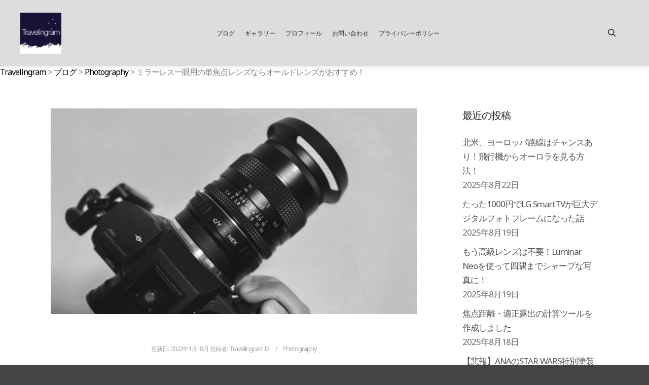

--- FILE ---
content_type: text/html; charset=UTF-8
request_url: https://travelingram-d.com/photography/old-lens/
body_size: 24713
content:
<!DOCTYPE html>
<!--[if IE 9]>    <html class="no-js lt-ie10" dir="ltr" lang="ja"> <![endif]-->
<!--[if gt IE 9]><!--> <html class="no-js" dir="ltr" lang="ja"> <!--<![endif]-->
<head>
	<meta name="viewport" content="width=device-width,initial-scale=1.0">
	<meta name="google-site-verification" content="1_H7-yX59WPXeI1Ae6UyBxX7QbH-5je4upNaN-gTAaA" />
	
	

<meta charset="UTF-8" />
<meta name="viewport" content="width=device-width,initial-scale=1" />
<meta http-equiv="X-UA-Compatible" content="IE=edge">
<meta name="viewport" content="width=device-width,initial-scale=1.0">


<meta name="thumbnail" content="https://travelingram-d.com/wp-content/uploads/2021/11/C78FC3DD-5606-46A1-941C-8B0F5FAE71F9.jpeg">
	
	
<link rel="profile" href="https://gmpg.org/xfn/11" />
<title>ミラーレス一眼用の単焦点レンズならオールドレンズがおすすめ！ | Travelingram</title>
	<style>img:is([sizes="auto" i], [sizes^="auto," i]) { contain-intrinsic-size: 3000px 1500px }</style>
	
		<!-- All in One SEO 4.9.3 - aioseo.com -->
	<meta name="description" content="写真を趣味にしていると、いつかはより良い画質、ボケ味を求めて、単焦点レンズが欲しくなるものです。今回はそんな方にオールドレンズも選択肢に入れてみては？という、ご提案です。" />
	<meta name="robots" content="max-image-preview:large" />
	<meta name="author" content="Travelingram D"/>
	<meta name="google-site-verification" content="QNO6UzhpoVSo9nEUZPRhvksc0cHZ_us2gZIEAwVEVp0" />
	<link rel="canonical" href="https://travelingram-d.com/photography/old-lens/" />
	<meta name="generator" content="All in One SEO (AIOSEO) 4.9.3" />
		<script type="application/ld+json" class="aioseo-schema">
			{"@context":"https:\/\/schema.org","@graph":[{"@type":"Article","@id":"https:\/\/travelingram-d.com\/photography\/old-lens\/#article","name":"\u30df\u30e9\u30fc\u30ec\u30b9\u4e00\u773c\u7528\u306e\u5358\u7126\u70b9\u30ec\u30f3\u30ba\u306a\u3089\u30aa\u30fc\u30eb\u30c9\u30ec\u30f3\u30ba\u304c\u304a\u3059\u3059\u3081\uff01 | Travelingram","headline":"\u30df\u30e9\u30fc\u30ec\u30b9\u4e00\u773c\u7528\u306e\u5358\u7126\u70b9\u30ec\u30f3\u30ba\u306a\u3089\u30aa\u30fc\u30eb\u30c9\u30ec\u30f3\u30ba\u304c\u304a\u3059\u3059\u3081\uff01\u3000","author":{"@id":"https:\/\/travelingram-d.com\/author\/daisuke\/#author"},"publisher":{"@id":"https:\/\/travelingram-d.com\/#organization"},"image":{"@type":"ImageObject","url":"https:\/\/travelingram-d.com\/wp-content\/uploads\/2021\/11\/C78FC3DD-5606-46A1-941C-8B0F5FAE71F9.jpeg","width":1280,"height":720,"caption":"Processed with Focos"},"datePublished":"2021-11-30T22:54:41+09:00","dateModified":"2022-01-18T02:28:43+09:00","inLanguage":"ja","mainEntityOfPage":{"@id":"https:\/\/travelingram-d.com\/photography\/old-lens\/#webpage"},"isPartOf":{"@id":"https:\/\/travelingram-d.com\/photography\/old-lens\/#webpage"},"articleSection":"Photography"},{"@type":"BreadcrumbList","@id":"https:\/\/travelingram-d.com\/photography\/old-lens\/#breadcrumblist","itemListElement":[{"@type":"ListItem","@id":"https:\/\/travelingram-d.com#listItem","position":1,"name":"\u30db\u30fc\u30e0","item":"https:\/\/travelingram-d.com","nextItem":{"@type":"ListItem","@id":"https:\/\/travelingram-d.com\/category\/photography\/#listItem","name":"Photography"}},{"@type":"ListItem","@id":"https:\/\/travelingram-d.com\/category\/photography\/#listItem","position":2,"name":"Photography","item":"https:\/\/travelingram-d.com\/category\/photography\/","nextItem":{"@type":"ListItem","@id":"https:\/\/travelingram-d.com\/photography\/old-lens\/#listItem","name":"\u30df\u30e9\u30fc\u30ec\u30b9\u4e00\u773c\u7528\u306e\u5358\u7126\u70b9\u30ec\u30f3\u30ba\u306a\u3089\u30aa\u30fc\u30eb\u30c9\u30ec\u30f3\u30ba\u304c\u304a\u3059\u3059\u3081\uff01\u3000"},"previousItem":{"@type":"ListItem","@id":"https:\/\/travelingram-d.com#listItem","name":"\u30db\u30fc\u30e0"}},{"@type":"ListItem","@id":"https:\/\/travelingram-d.com\/photography\/old-lens\/#listItem","position":3,"name":"\u30df\u30e9\u30fc\u30ec\u30b9\u4e00\u773c\u7528\u306e\u5358\u7126\u70b9\u30ec\u30f3\u30ba\u306a\u3089\u30aa\u30fc\u30eb\u30c9\u30ec\u30f3\u30ba\u304c\u304a\u3059\u3059\u3081\uff01\u3000","previousItem":{"@type":"ListItem","@id":"https:\/\/travelingram-d.com\/category\/photography\/#listItem","name":"Photography"}}]},{"@type":"Organization","@id":"https:\/\/travelingram-d.com\/#organization","name":"Travelingram","description":"Capture The Beauties Of This Planet","url":"https:\/\/travelingram-d.com\/"},{"@type":"Person","@id":"https:\/\/travelingram-d.com\/author\/daisuke\/#author","url":"https:\/\/travelingram-d.com\/author\/daisuke\/","name":"Travelingram D","image":{"@type":"ImageObject","@id":"https:\/\/travelingram-d.com\/photography\/old-lens\/#authorImage","url":"https:\/\/secure.gravatar.com\/avatar\/0266835fd13c20cb1efabcb453964540e977b305b1d36222fa36901e43c015e6?s=96&d=mm&r=g","width":96,"height":96,"caption":"Travelingram D"}},{"@type":"WebPage","@id":"https:\/\/travelingram-d.com\/photography\/old-lens\/#webpage","url":"https:\/\/travelingram-d.com\/photography\/old-lens\/","name":"\u30df\u30e9\u30fc\u30ec\u30b9\u4e00\u773c\u7528\u306e\u5358\u7126\u70b9\u30ec\u30f3\u30ba\u306a\u3089\u30aa\u30fc\u30eb\u30c9\u30ec\u30f3\u30ba\u304c\u304a\u3059\u3059\u3081\uff01 | Travelingram","description":"\u5199\u771f\u3092\u8da3\u5473\u306b\u3057\u3066\u3044\u308b\u3068\u3001\u3044\u3064\u304b\u306f\u3088\u308a\u826f\u3044\u753b\u8cea\u3001\u30dc\u30b1\u5473\u3092\u6c42\u3081\u3066\u3001\u5358\u7126\u70b9\u30ec\u30f3\u30ba\u304c\u6b32\u3057\u304f\u306a\u308b\u3082\u306e\u3067\u3059\u3002\u4eca\u56de\u306f\u305d\u3093\u306a\u65b9\u306b\u30aa\u30fc\u30eb\u30c9\u30ec\u30f3\u30ba\u3082\u9078\u629e\u80a2\u306b\u5165\u308c\u3066\u307f\u3066\u306f\uff1f\u3068\u3044\u3046\u3001\u3054\u63d0\u6848\u3067\u3059\u3002","inLanguage":"ja","isPartOf":{"@id":"https:\/\/travelingram-d.com\/#website"},"breadcrumb":{"@id":"https:\/\/travelingram-d.com\/photography\/old-lens\/#breadcrumblist"},"author":{"@id":"https:\/\/travelingram-d.com\/author\/daisuke\/#author"},"creator":{"@id":"https:\/\/travelingram-d.com\/author\/daisuke\/#author"},"image":{"@type":"ImageObject","url":"https:\/\/travelingram-d.com\/wp-content\/uploads\/2021\/11\/C78FC3DD-5606-46A1-941C-8B0F5FAE71F9.jpeg","@id":"https:\/\/travelingram-d.com\/photography\/old-lens\/#mainImage","width":1280,"height":720,"caption":"Processed with Focos"},"primaryImageOfPage":{"@id":"https:\/\/travelingram-d.com\/photography\/old-lens\/#mainImage"},"datePublished":"2021-11-30T22:54:41+09:00","dateModified":"2022-01-18T02:28:43+09:00"},{"@type":"WebSite","@id":"https:\/\/travelingram-d.com\/#website","url":"https:\/\/travelingram-d.com\/","name":"Travelingram","description":"Capture The Beauties Of This Planet","inLanguage":"ja","publisher":{"@id":"https:\/\/travelingram-d.com\/#organization"}}]}
		</script>
		<!-- All in One SEO -->

<link rel='dns-prefetch' href='//static.addtoany.com' />
<link href='https://fonts.gstatic.com' crossorigin rel='preconnect' />
<link rel="alternate" type="application/rss+xml" title="Travelingram &raquo; フィード" href="https://travelingram-d.com/feed/" />
<link rel="alternate" type="application/rss+xml" title="Travelingram &raquo; コメントフィード" href="https://travelingram-d.com/comments/feed/" />
<script type="text/javascript">
/* <![CDATA[ */
window._wpemojiSettings = {"baseUrl":"https:\/\/s.w.org\/images\/core\/emoji\/16.0.1\/72x72\/","ext":".png","svgUrl":"https:\/\/s.w.org\/images\/core\/emoji\/16.0.1\/svg\/","svgExt":".svg","source":{"concatemoji":"https:\/\/travelingram-d.com\/wp-includes\/js\/wp-emoji-release.min.js?ver=6.8.3"}};
/*! This file is auto-generated */
!function(s,n){var o,i,e;function c(e){try{var t={supportTests:e,timestamp:(new Date).valueOf()};sessionStorage.setItem(o,JSON.stringify(t))}catch(e){}}function p(e,t,n){e.clearRect(0,0,e.canvas.width,e.canvas.height),e.fillText(t,0,0);var t=new Uint32Array(e.getImageData(0,0,e.canvas.width,e.canvas.height).data),a=(e.clearRect(0,0,e.canvas.width,e.canvas.height),e.fillText(n,0,0),new Uint32Array(e.getImageData(0,0,e.canvas.width,e.canvas.height).data));return t.every(function(e,t){return e===a[t]})}function u(e,t){e.clearRect(0,0,e.canvas.width,e.canvas.height),e.fillText(t,0,0);for(var n=e.getImageData(16,16,1,1),a=0;a<n.data.length;a++)if(0!==n.data[a])return!1;return!0}function f(e,t,n,a){switch(t){case"flag":return n(e,"\ud83c\udff3\ufe0f\u200d\u26a7\ufe0f","\ud83c\udff3\ufe0f\u200b\u26a7\ufe0f")?!1:!n(e,"\ud83c\udde8\ud83c\uddf6","\ud83c\udde8\u200b\ud83c\uddf6")&&!n(e,"\ud83c\udff4\udb40\udc67\udb40\udc62\udb40\udc65\udb40\udc6e\udb40\udc67\udb40\udc7f","\ud83c\udff4\u200b\udb40\udc67\u200b\udb40\udc62\u200b\udb40\udc65\u200b\udb40\udc6e\u200b\udb40\udc67\u200b\udb40\udc7f");case"emoji":return!a(e,"\ud83e\udedf")}return!1}function g(e,t,n,a){var r="undefined"!=typeof WorkerGlobalScope&&self instanceof WorkerGlobalScope?new OffscreenCanvas(300,150):s.createElement("canvas"),o=r.getContext("2d",{willReadFrequently:!0}),i=(o.textBaseline="top",o.font="600 32px Arial",{});return e.forEach(function(e){i[e]=t(o,e,n,a)}),i}function t(e){var t=s.createElement("script");t.src=e,t.defer=!0,s.head.appendChild(t)}"undefined"!=typeof Promise&&(o="wpEmojiSettingsSupports",i=["flag","emoji"],n.supports={everything:!0,everythingExceptFlag:!0},e=new Promise(function(e){s.addEventListener("DOMContentLoaded",e,{once:!0})}),new Promise(function(t){var n=function(){try{var e=JSON.parse(sessionStorage.getItem(o));if("object"==typeof e&&"number"==typeof e.timestamp&&(new Date).valueOf()<e.timestamp+604800&&"object"==typeof e.supportTests)return e.supportTests}catch(e){}return null}();if(!n){if("undefined"!=typeof Worker&&"undefined"!=typeof OffscreenCanvas&&"undefined"!=typeof URL&&URL.createObjectURL&&"undefined"!=typeof Blob)try{var e="postMessage("+g.toString()+"("+[JSON.stringify(i),f.toString(),p.toString(),u.toString()].join(",")+"));",a=new Blob([e],{type:"text/javascript"}),r=new Worker(URL.createObjectURL(a),{name:"wpTestEmojiSupports"});return void(r.onmessage=function(e){c(n=e.data),r.terminate(),t(n)})}catch(e){}c(n=g(i,f,p,u))}t(n)}).then(function(e){for(var t in e)n.supports[t]=e[t],n.supports.everything=n.supports.everything&&n.supports[t],"flag"!==t&&(n.supports.everythingExceptFlag=n.supports.everythingExceptFlag&&n.supports[t]);n.supports.everythingExceptFlag=n.supports.everythingExceptFlag&&!n.supports.flag,n.DOMReady=!1,n.readyCallback=function(){n.DOMReady=!0}}).then(function(){return e}).then(function(){var e;n.supports.everything||(n.readyCallback(),(e=n.source||{}).concatemoji?t(e.concatemoji):e.wpemoji&&e.twemoji&&(t(e.twemoji),t(e.wpemoji)))}))}((window,document),window._wpemojiSettings);
/* ]]> */
</script>
<link rel='stylesheet' id='pt-cv-public-style-css' href='https://travelingram-d.com/wp-content/plugins/content-views-query-and-display-post-page/public/assets/css/cv.css?ver=4.2.1' type='text/css' media='all' />
<link rel='stylesheet' id='sbi_styles-css' href='https://travelingram-d.com/wp-content/plugins/instagram-feed/css/sbi-styles.min.css?ver=6.10.0' type='text/css' media='all' />
<style id='wp-emoji-styles-inline-css' type='text/css'>

	img.wp-smiley, img.emoji {
		display: inline !important;
		border: none !important;
		box-shadow: none !important;
		height: 1em !important;
		width: 1em !important;
		margin: 0 0.07em !important;
		vertical-align: -0.1em !important;
		background: none !important;
		padding: 0 !important;
	}
</style>
<link rel='stylesheet' id='wp-block-library-css' href='https://travelingram-d.com/wp-includes/css/dist/block-library/style.min.css?ver=6.8.3' type='text/css' media='all' />
<style id='classic-theme-styles-inline-css' type='text/css'>
/*! This file is auto-generated */
.wp-block-button__link{color:#fff;background-color:#32373c;border-radius:9999px;box-shadow:none;text-decoration:none;padding:calc(.667em + 2px) calc(1.333em + 2px);font-size:1.125em}.wp-block-file__button{background:#32373c;color:#fff;text-decoration:none}
</style>
<link rel='stylesheet' id='aioseo/css/src/vue/standalone/blocks/table-of-contents/global.scss-css' href='https://travelingram-d.com/wp-content/plugins/all-in-one-seo-pack/dist/Lite/assets/css/table-of-contents/global.e90f6d47.css?ver=4.9.3' type='text/css' media='all' />
<style id='global-styles-inline-css' type='text/css'>
:root{--wp--preset--aspect-ratio--square: 1;--wp--preset--aspect-ratio--4-3: 4/3;--wp--preset--aspect-ratio--3-4: 3/4;--wp--preset--aspect-ratio--3-2: 3/2;--wp--preset--aspect-ratio--2-3: 2/3;--wp--preset--aspect-ratio--16-9: 16/9;--wp--preset--aspect-ratio--9-16: 9/16;--wp--preset--color--black: #000000;--wp--preset--color--cyan-bluish-gray: #abb8c3;--wp--preset--color--white: #ffffff;--wp--preset--color--pale-pink: #f78da7;--wp--preset--color--vivid-red: #cf2e2e;--wp--preset--color--luminous-vivid-orange: #ff6900;--wp--preset--color--luminous-vivid-amber: #fcb900;--wp--preset--color--light-green-cyan: #7bdcb5;--wp--preset--color--vivid-green-cyan: #00d084;--wp--preset--color--pale-cyan-blue: #8ed1fc;--wp--preset--color--vivid-cyan-blue: #0693e3;--wp--preset--color--vivid-purple: #9b51e0;--wp--preset--gradient--vivid-cyan-blue-to-vivid-purple: linear-gradient(135deg,rgba(6,147,227,1) 0%,rgb(155,81,224) 100%);--wp--preset--gradient--light-green-cyan-to-vivid-green-cyan: linear-gradient(135deg,rgb(122,220,180) 0%,rgb(0,208,130) 100%);--wp--preset--gradient--luminous-vivid-amber-to-luminous-vivid-orange: linear-gradient(135deg,rgba(252,185,0,1) 0%,rgba(255,105,0,1) 100%);--wp--preset--gradient--luminous-vivid-orange-to-vivid-red: linear-gradient(135deg,rgba(255,105,0,1) 0%,rgb(207,46,46) 100%);--wp--preset--gradient--very-light-gray-to-cyan-bluish-gray: linear-gradient(135deg,rgb(238,238,238) 0%,rgb(169,184,195) 100%);--wp--preset--gradient--cool-to-warm-spectrum: linear-gradient(135deg,rgb(74,234,220) 0%,rgb(151,120,209) 20%,rgb(207,42,186) 40%,rgb(238,44,130) 60%,rgb(251,105,98) 80%,rgb(254,248,76) 100%);--wp--preset--gradient--blush-light-purple: linear-gradient(135deg,rgb(255,206,236) 0%,rgb(152,150,240) 100%);--wp--preset--gradient--blush-bordeaux: linear-gradient(135deg,rgb(254,205,165) 0%,rgb(254,45,45) 50%,rgb(107,0,62) 100%);--wp--preset--gradient--luminous-dusk: linear-gradient(135deg,rgb(255,203,112) 0%,rgb(199,81,192) 50%,rgb(65,88,208) 100%);--wp--preset--gradient--pale-ocean: linear-gradient(135deg,rgb(255,245,203) 0%,rgb(182,227,212) 50%,rgb(51,167,181) 100%);--wp--preset--gradient--electric-grass: linear-gradient(135deg,rgb(202,248,128) 0%,rgb(113,206,126) 100%);--wp--preset--gradient--midnight: linear-gradient(135deg,rgb(2,3,129) 0%,rgb(40,116,252) 100%);--wp--preset--font-size--small: 13px;--wp--preset--font-size--medium: 20px;--wp--preset--font-size--large: 36px;--wp--preset--font-size--x-large: 42px;--wp--preset--spacing--20: 0.44rem;--wp--preset--spacing--30: 0.67rem;--wp--preset--spacing--40: 1rem;--wp--preset--spacing--50: 1.5rem;--wp--preset--spacing--60: 2.25rem;--wp--preset--spacing--70: 3.38rem;--wp--preset--spacing--80: 5.06rem;--wp--preset--shadow--natural: 6px 6px 9px rgba(0, 0, 0, 0.2);--wp--preset--shadow--deep: 12px 12px 50px rgba(0, 0, 0, 0.4);--wp--preset--shadow--sharp: 6px 6px 0px rgba(0, 0, 0, 0.2);--wp--preset--shadow--outlined: 6px 6px 0px -3px rgba(255, 255, 255, 1), 6px 6px rgba(0, 0, 0, 1);--wp--preset--shadow--crisp: 6px 6px 0px rgba(0, 0, 0, 1);}:where(.is-layout-flex){gap: 0.5em;}:where(.is-layout-grid){gap: 0.5em;}body .is-layout-flex{display: flex;}.is-layout-flex{flex-wrap: wrap;align-items: center;}.is-layout-flex > :is(*, div){margin: 0;}body .is-layout-grid{display: grid;}.is-layout-grid > :is(*, div){margin: 0;}:where(.wp-block-columns.is-layout-flex){gap: 2em;}:where(.wp-block-columns.is-layout-grid){gap: 2em;}:where(.wp-block-post-template.is-layout-flex){gap: 1.25em;}:where(.wp-block-post-template.is-layout-grid){gap: 1.25em;}.has-black-color{color: var(--wp--preset--color--black) !important;}.has-cyan-bluish-gray-color{color: var(--wp--preset--color--cyan-bluish-gray) !important;}.has-white-color{color: var(--wp--preset--color--white) !important;}.has-pale-pink-color{color: var(--wp--preset--color--pale-pink) !important;}.has-vivid-red-color{color: var(--wp--preset--color--vivid-red) !important;}.has-luminous-vivid-orange-color{color: var(--wp--preset--color--luminous-vivid-orange) !important;}.has-luminous-vivid-amber-color{color: var(--wp--preset--color--luminous-vivid-amber) !important;}.has-light-green-cyan-color{color: var(--wp--preset--color--light-green-cyan) !important;}.has-vivid-green-cyan-color{color: var(--wp--preset--color--vivid-green-cyan) !important;}.has-pale-cyan-blue-color{color: var(--wp--preset--color--pale-cyan-blue) !important;}.has-vivid-cyan-blue-color{color: var(--wp--preset--color--vivid-cyan-blue) !important;}.has-vivid-purple-color{color: var(--wp--preset--color--vivid-purple) !important;}.has-black-background-color{background-color: var(--wp--preset--color--black) !important;}.has-cyan-bluish-gray-background-color{background-color: var(--wp--preset--color--cyan-bluish-gray) !important;}.has-white-background-color{background-color: var(--wp--preset--color--white) !important;}.has-pale-pink-background-color{background-color: var(--wp--preset--color--pale-pink) !important;}.has-vivid-red-background-color{background-color: var(--wp--preset--color--vivid-red) !important;}.has-luminous-vivid-orange-background-color{background-color: var(--wp--preset--color--luminous-vivid-orange) !important;}.has-luminous-vivid-amber-background-color{background-color: var(--wp--preset--color--luminous-vivid-amber) !important;}.has-light-green-cyan-background-color{background-color: var(--wp--preset--color--light-green-cyan) !important;}.has-vivid-green-cyan-background-color{background-color: var(--wp--preset--color--vivid-green-cyan) !important;}.has-pale-cyan-blue-background-color{background-color: var(--wp--preset--color--pale-cyan-blue) !important;}.has-vivid-cyan-blue-background-color{background-color: var(--wp--preset--color--vivid-cyan-blue) !important;}.has-vivid-purple-background-color{background-color: var(--wp--preset--color--vivid-purple) !important;}.has-black-border-color{border-color: var(--wp--preset--color--black) !important;}.has-cyan-bluish-gray-border-color{border-color: var(--wp--preset--color--cyan-bluish-gray) !important;}.has-white-border-color{border-color: var(--wp--preset--color--white) !important;}.has-pale-pink-border-color{border-color: var(--wp--preset--color--pale-pink) !important;}.has-vivid-red-border-color{border-color: var(--wp--preset--color--vivid-red) !important;}.has-luminous-vivid-orange-border-color{border-color: var(--wp--preset--color--luminous-vivid-orange) !important;}.has-luminous-vivid-amber-border-color{border-color: var(--wp--preset--color--luminous-vivid-amber) !important;}.has-light-green-cyan-border-color{border-color: var(--wp--preset--color--light-green-cyan) !important;}.has-vivid-green-cyan-border-color{border-color: var(--wp--preset--color--vivid-green-cyan) !important;}.has-pale-cyan-blue-border-color{border-color: var(--wp--preset--color--pale-cyan-blue) !important;}.has-vivid-cyan-blue-border-color{border-color: var(--wp--preset--color--vivid-cyan-blue) !important;}.has-vivid-purple-border-color{border-color: var(--wp--preset--color--vivid-purple) !important;}.has-vivid-cyan-blue-to-vivid-purple-gradient-background{background: var(--wp--preset--gradient--vivid-cyan-blue-to-vivid-purple) !important;}.has-light-green-cyan-to-vivid-green-cyan-gradient-background{background: var(--wp--preset--gradient--light-green-cyan-to-vivid-green-cyan) !important;}.has-luminous-vivid-amber-to-luminous-vivid-orange-gradient-background{background: var(--wp--preset--gradient--luminous-vivid-amber-to-luminous-vivid-orange) !important;}.has-luminous-vivid-orange-to-vivid-red-gradient-background{background: var(--wp--preset--gradient--luminous-vivid-orange-to-vivid-red) !important;}.has-very-light-gray-to-cyan-bluish-gray-gradient-background{background: var(--wp--preset--gradient--very-light-gray-to-cyan-bluish-gray) !important;}.has-cool-to-warm-spectrum-gradient-background{background: var(--wp--preset--gradient--cool-to-warm-spectrum) !important;}.has-blush-light-purple-gradient-background{background: var(--wp--preset--gradient--blush-light-purple) !important;}.has-blush-bordeaux-gradient-background{background: var(--wp--preset--gradient--blush-bordeaux) !important;}.has-luminous-dusk-gradient-background{background: var(--wp--preset--gradient--luminous-dusk) !important;}.has-pale-ocean-gradient-background{background: var(--wp--preset--gradient--pale-ocean) !important;}.has-electric-grass-gradient-background{background: var(--wp--preset--gradient--electric-grass) !important;}.has-midnight-gradient-background{background: var(--wp--preset--gradient--midnight) !important;}.has-small-font-size{font-size: var(--wp--preset--font-size--small) !important;}.has-medium-font-size{font-size: var(--wp--preset--font-size--medium) !important;}.has-large-font-size{font-size: var(--wp--preset--font-size--large) !important;}.has-x-large-font-size{font-size: var(--wp--preset--font-size--x-large) !important;}
:where(.wp-block-post-template.is-layout-flex){gap: 1.25em;}:where(.wp-block-post-template.is-layout-grid){gap: 1.25em;}
:where(.wp-block-columns.is-layout-flex){gap: 2em;}:where(.wp-block-columns.is-layout-grid){gap: 2em;}
:root :where(.wp-block-pullquote){font-size: 1.5em;line-height: 1.6;}
</style>
<link rel='stylesheet' id='bogo-css' href='https://travelingram-d.com/wp-content/plugins/bogo/includes/css/style.css?ver=3.9.1' type='text/css' media='all' />
<link rel='stylesheet' id='contact-form-7-css' href='https://travelingram-d.com/wp-content/plugins/contact-form-7/includes/css/styles.css?ver=6.1.4' type='text/css' media='all' />
<link rel='stylesheet' id='pz-linkcard-css-css' href='//travelingram-d.com/wp-content/uploads/pz-linkcard/style/style.min.css?ver=2.5.8.5' type='text/css' media='all' />
<link rel='stylesheet' id='sfwppa-public-style-css' href='https://travelingram-d.com/wp-content/plugins/styles-for-wp-pagenavi-addon/assets/css/sfwppa-style.css?ver=1.2.4' type='text/css' media='all' />
<link rel='stylesheet' id='twenty20-css' href='https://travelingram-d.com/wp-content/plugins/twenty20/assets/css/twenty20.css?ver=2.0.4' type='text/css' media='all' />
<link rel='stylesheet' id='parent-style-css' href='https://travelingram-d.com/wp-content/themes/rife-free/style.css?ver=6.8.3' type='text/css' media='all' />
<link rel='stylesheet' id='wp-pagenavi-css' href='https://travelingram-d.com/wp-content/plugins/wp-pagenavi/pagenavi-css.css?ver=2.70' type='text/css' media='all' />
<link rel='stylesheet' id='addtoany-css' href='https://travelingram-d.com/wp-content/plugins/add-to-any/addtoany.min.css?ver=1.16' type='text/css' media='all' />
<link rel='stylesheet' id='jquery-lightgallery-transitions-css' href='https://travelingram-d.com/wp-content/themes/rife-free-child/js/light-gallery/css/lg-transitions.min.css?ver=1.6.9' type='text/css' media='all' />
<link rel='stylesheet' id='jquery-lightgallery-css' href='https://travelingram-d.com/wp-content/themes/rife-free-child/js/light-gallery/css/lightgallery.min.css?ver=1.6.9' type='text/css' media='all' />
<link rel='stylesheet' id='font-awesome-css' href='https://travelingram-d.com/wp-content/themes/rife-free-child/css/font-awesome.min.css?ver=4.7.0' type='text/css' media='all' />
<link rel='stylesheet' id='a13-icomoon-css' href='https://travelingram-d.com/wp-content/themes/rife-free-child/css/icomoon.css?ver=2.4.4.1' type='text/css' media='all' />
<link rel='stylesheet' id='a13-main-style-css' href='https://travelingram-d.com/wp-content/themes/rife-free/style.css?ver=2.4.4.1' type='text/css' media='all' />
<link rel='stylesheet' id='a13-user-css-css' href='https://travelingram-d.com/wp-content/uploads/apollo13_framework_files/css/user.css?ver=2.4.4.1_1755587384' type='text/css' media='all' />
<script type="text/javascript" id="addtoany-core-js-before">
/* <![CDATA[ */
window.a2a_config=window.a2a_config||{};a2a_config.callbacks=[];a2a_config.overlays=[];a2a_config.templates={};a2a_localize = {
	Share: "共有",
	Save: "ブックマーク",
	Subscribe: "購読",
	Email: "メール",
	Bookmark: "ブックマーク",
	ShowAll: "すべて表示する",
	ShowLess: "小さく表示する",
	FindServices: "サービスを探す",
	FindAnyServiceToAddTo: "追加するサービスを今すぐ探す",
	PoweredBy: "Powered by",
	ShareViaEmail: "メールでシェアする",
	SubscribeViaEmail: "メールで購読する",
	BookmarkInYourBrowser: "ブラウザにブックマーク",
	BookmarkInstructions: "このページをブックマークするには、 Ctrl+D または \u2318+D を押下。",
	AddToYourFavorites: "お気に入りに追加",
	SendFromWebOrProgram: "任意のメールアドレスまたはメールプログラムから送信",
	EmailProgram: "メールプログラム",
	More: "詳細&#8230;",
	ThanksForSharing: "共有ありがとうございます !",
	ThanksForFollowing: "フォローありがとうございます !"
};
/* ]]> */
</script>
<script type="text/javascript" defer src="https://static.addtoany.com/menu/page.js" id="addtoany-core-js"></script>
<script type="text/javascript" src="https://travelingram-d.com/wp-includes/js/jquery/jquery.min.js?ver=3.7.1" id="jquery-core-js"></script>
<script type="text/javascript" src="https://travelingram-d.com/wp-includes/js/jquery/jquery-migrate.min.js?ver=3.4.1" id="jquery-migrate-js"></script>
<script type="text/javascript" defer src="https://travelingram-d.com/wp-content/plugins/add-to-any/addtoany.min.js?ver=1.1" id="addtoany-jquery-js"></script>
<link rel="https://api.w.org/" href="https://travelingram-d.com/wp-json/" /><link rel="alternate" title="JSON" type="application/json" href="https://travelingram-d.com/wp-json/wp/v2/posts/7606" /><link rel="EditURI" type="application/rsd+xml" title="RSD" href="https://travelingram-d.com/xmlrpc.php?rsd" />
<meta name="generator" content="WordPress 6.8.3" />
<link rel='shortlink' href='https://travelingram-d.com/?p=7606' />
<link rel="alternate" title="oEmbed (JSON)" type="application/json+oembed" href="https://travelingram-d.com/wp-json/oembed/1.0/embed?url=https%3A%2F%2Ftravelingram-d.com%2Fphotography%2Fold-lens%2F" />
<link rel="alternate" title="oEmbed (XML)" type="text/xml+oembed" href="https://travelingram-d.com/wp-json/oembed/1.0/embed?url=https%3A%2F%2Ftravelingram-d.com%2Fphotography%2Fold-lens%2F&#038;format=xml" />
<script type="text/javascript">
// <![CDATA[
(function(){
    var docElement = document.documentElement,
        className = docElement.className;
    // Change `no-js` to `js`
    var reJS = new RegExp('(^|\\s)no-js( |\\s|$)');
    //space as literal in second capturing group cause there is strange situation when \s is not catched on load when other plugins add their own classes
    className = className.replace(reJS, '$1js$2');
    docElement.className = className;
})();
// ]]>
</script><script type="text/javascript">
// <![CDATA[
WebFontConfig = {
    google: {"families":["Noto Sans","Noto Sans","Noto Sans:","Noto Sans"]},
    active: function () {
        //tell listeners that fonts are loaded
        if (window.jQuery) {
            jQuery(document.body).trigger('webfontsloaded');
        }
    }
};
(function (d) {
    var wf = d.createElement('script'), s = d.scripts[0];
    wf.src = 'https://travelingram-d.com/wp-content/themes/rife-free-child/js/webfontloader.min.js';
    wf.type = 'text/javascript';
    wf.async = 'true';
    s.parentNode.insertBefore(wf, s);
})(document);
// ]]>
</script><noscript><style>.lazyload[data-src]{display:none !important;}</style></noscript><style>.lazyload{background-image:none !important;}.lazyload:before{background-image:none !important;}</style><style type="text/css">
/************************************************************
						Style-1
		************************************************************/
		.sfwppa-navi-style.sfwppa-style-1 .sfwppa-pages, 
		.sfwppa-navi-style.sfwppa-style-1 .wp-pagenavi .current,
		.sfwppa-navi-style.sfwppa-style-1 .nav-links .current, 
		.sfwppa-navi-style.sfwppa-style-1 .nav-links .page-numbers{font-size: 12px;color:#000000; border: 1px solid #000000;}
		
		.sfwppa-navi-style.sfwppa-style-1 .nav-links .current,
		.sfwppa-navi-style.sfwppa-style-1 .wp-pagenavi .current{ background: #00015e; color:#ffffff;  border-right: 1px solid #000000;}
		
		.sfwppa-navi-style.sfwppa-style-1 .sfwppa-pages:hover, 
		.sfwppa-navi-style.sfwppa-style-1 .nav-links .page-numbers:hover { background: #dd3333;  border: 1px solid #000000; color:#d1d1d1;}
</style>
<link rel="icon" href="https://travelingram-d.com/wp-content/uploads/2019/06/cropped-logo-32x32.jpg" sizes="32x32" />
<link rel="icon" href="https://travelingram-d.com/wp-content/uploads/2019/06/cropped-logo-192x192.jpg" sizes="192x192" />
<link rel="apple-touch-icon" href="https://travelingram-d.com/wp-content/uploads/2019/06/cropped-logo-180x180.jpg" />
<meta name="msapplication-TileImage" content="https://travelingram-d.com/wp-content/uploads/2019/06/cropped-logo-270x270.jpg" />
		<style type="text/css" id="wp-custom-css">
			
/* 上部の余白を削除 */
body.page-id-1234 {
    padding-top: 0 !important;
    margin-top: 0 !important;
}


.ad-box-01{margin-top: 0px;margin-bottom: 0px;}

.mokuji {
    position: relative;
    margin: 2.5em 0;
    padding: 0.5em 1em;
    border: solid 3px #5d627b;
}
.mokuji .box-title {
    position: absolute;
    display: inline-block;
    top: -32px;
    left: -3px;
    padding: 0 10px;
    height: 30px;
    line-height: 35px;
    font-size: 20px;
    background: #5d627b;
    color: #ffffff;
    font-weight: bold;
    border-radius: 3px 3px 0 0;
}
.mokuji p {
    margin: 0; 
    padding: 0;
}


.listing{
  height: 350px;
	overflow-x: hidden;
	overflow-y: scroll;
	-webkit-overflow-scrolling: touch;
}

.box2{
    padding: 0.5em 0.5em;
    margin: 0 0;
    background: white;
    border-left: solid 5px #5d627b;
    box-shadow: 0 3px 5px rgba(0, 0, 0, 0.22);
}

.box2 p {
    margin: 0; 
    padding: 0;
}

/*yarppの領域*/
.related-post{
	width:100%;/*①記事幅に100%フィット*/
	overflow:hidden;
	margin-top:5px;
	font-size:10px;
}
/*１記事の領域*/
.related-entry {
	vertical-align: top;
	display:inline-block;
	width:49.5%;/*②１記事の領域（幅）*/
	font-size: 11px;/*文字サイズ*/
	font-size: 0.8rem;/*文字サイズ*/
	line-height: 1.4;/*文字行高*/
	margin-bottom: 12px;/*下余白*/
	padding: 0.1%;/*記事の間隔（左右）*/
}
/*画像の設定*/
.related-entry img{
 	border: #ccc 1px solid;/*画像の枠線*/
	padding:2%;/*画像と枠線の間隔*/
	width:100%;/*１記事の領域幅にフィット*/
}
/*画像の装飾*/
.related-thumb a,
.related-thumb a img{
	-webkit-box-shadow: none;
	box-shadow: none;
	text-decoration: none;
}
.related-thumb a:hover{
	opacity:0.7;/*マウスオーバーで光る*/
	filter:alpha(opacity=70);
	-ms-filter: “alpha( opacity=70 )”;
	-webkit-box-shadow: none;
	box-shadow: none;
	text-decoration: none;
}

/*画面幅30em以上*/
@media screen and (min-width: 30em) {
.related-entry {
	width:24.5%;/*4列表示*/
	font-size: 14px;
	font-size: 0.875rem;
	line-height: 1.4;
}
}

h1, h2, h3, h4, h5, h6, h1 a, h2 a, h3 a, h4 a, h5 a, h6 a, .entry-title, .page-title, .widget .title {
    color: rgba(50,50,50,1);
    font-family: Noto Sans,sans-serif;
	  padding: 0em 0em;
    letter-spacing: -1px;
    word-spacing: 2px;
    font-weight: 500;
    text-transform: none !important;
}

h1, h2, h3, h4, h5, p {
  text-transform: none !important;
	margin: 0.3em 0.3em;
}

.box1{
    padding: 0.5em 1em;
    margin: 0.75em 0;
    background: white;
    border-left: solid 5px #5d627b;
    box-shadow: 0 3px 5px rgba(0, 0, 0, 0.22);
}
.box1 p {
    margin: 0; 
    padding: 0;
}



.title1{
    padding: 0.5em 1em;
    margin: 2em 0;
    background: white;
    border-top: solid 5px #5d627b;
    box-shadow: 0 3px 5px rgba(0, 0, 0, 0.22);
}
.title1 p {
    margin: 0; 
    padding: 0;
}

img.w {
 border:solid 1px #ccc;
 padding:4px;
}

img.shadow {
  padding: 5px;
  background: #FFF;
  border-radius: 5px;
  box-shadow: 0 0px 20px rgba(0,0,0,0.2);
}

.youtube-inner {
position: relative;
padding-bottom: 56.25%; 
height: 0;
overflow: hidden;
}
 
.youtube-inner iframe {
position: absolute;
top: 0;
left: 0;
width: 100%;
height: 100%;
}

/*Display Posts Shortcode横並び160px*/
.display-posts160 ul.display-posts-listing li {
width:270px;
display: inline-block;
vertical-align: top;
font-size: 15px;
margin: 0;
padding:6px;
}

.display-posts ul.display-posts-listing li img {
display: block;
padding: 2px;
}

/*Display Posts Shortcode横並び250px*/
.display-posts250 ul.display-posts-listing li {
width: 250px;
display: inline-block;
vertical-align: top;
font-size: 13px;
margin: 0;
padding: 6px;
}

.display-posts ul.display-posts-listing li img {
display: block;
padding: 2px;
}

/*ページネーション*/
.pagination {
clear:both;
padding:20px 0;
position:relative;
font-size:11px;
line-height:13px;
}
 
.pagination span, .pagination a {
display:block;
float:left;
margin: 2px 2px 2px 0;
padding:6px 9px 5px 9px;
text-decoration:none;
width:auto;
color:#fff;
background: #555;
}
 
.pagination a:hover{
color:#fff;
background: #3279BB;
}
 
.pagination .current{
padding:6px 9px 5px 9px;
background: #3279BB;
color:#fff;
}


table{
  width: 100%;
  border-collapse:separate;
  border-spacing: 0;
}



table th{
  text-align: center;
  color:white;
  background:#555;
  border-left: 1px solid #000;
	border-right: 1px solid #000;
  border-top: 1px solid #000;
  border-bottom: 1px solid #000;
  width: 20%;
	padding: 5px 5px;
}

table td{
  text-align: left;
  border-left: 1px solid #000;
	border-right: 1px solid #000;
  border-top: 1px solid #000;
  border-bottom: 1px solid #000;
  width: 20%;
  padding: 5px 5px;
}

table td:last-child{
  border-right: 1px solid #a8b7c5;
}

table tr:last-child td:first-child {
  border-radius: 0 0 0 5px;
}

table tr:last-child td:last-child {
  border-radius: 0 0 5px 0;
}


/*---表を横スクロールする---*/
.scroll-box {
overflow: auto;/*スクロール*/
margin-bottom:10px;/*余白（外側下部）*/
white-space: nowrap;/*折り返ししない*/

	
}
/*---表を横スクロールする---*/

/*---表を横スクロールする---*/
.scroll-box2 {
overflow: auto;/*スクロール*/
margin-bottom:10px;/*余白（外側下部）*/

}
.scroll-box::-webkit-scrollbar {
height: 15px;/*高さ*/
width: 15px;
}
.scroll-box::-webkit-scrollbar-track {
border-radius: 5px;/*角の丸み*/
background: #F3F3F3;/*スクロールバーの背景色*/
}
.scroll-box::-webkit-scrollbar-thumb {
border-radius: 5px;/*角の丸み*/
background: #CCCCCC;/*スクロールバーの色*/
}
/*---表を横スクロールする---*/

/*a[target="_blank"]:after{content:url(https://travelingram-d.com/wp-content/uploads/2020/07/link1.png);margin:0 3px}*/

.search-area {
  width: 90%;
  margin-left: 3px;
	margin-top: 5px;
	margin-bottom: 0px;
	
}
.search-area select {
  padding: 4px;
  vertical-align: middle;
	margin-top: 0px;
	margin-bottom: 2px;
}

.search-area button {
  padding: 4px;
  vertical-align: middle;
	margin-top: 10px;
	margin-bottom: 0px;
}

.button1 {
	margin-top: 0px;
	margin-left: 0px;
	margin-bottom: 0px;
}

.scroll {width: 99%; overflow: auto;}
.tg-head1 {width: 130px; white-space: nowrap !important;}
/*#sort-table {table-layout: fixed;}*/

#sort-table .tablesorter-header {
	cursor: pointer;
	outline: none;
}


summary {
  position: relative;
  display: block; /* 矢印を消す */
  padding-left: 20px; /* アイコン分の余白 */
  cursor: pointer;
}
summary::-webkit-details-marker {
  display: none; /* 矢印を消す */
}
/* 疑似要素でアイコンを表示 */
summary:before,
summary:after {
  content: "";
  margin: auto;
  position: absolute;
  top: 0;
  bottom: 0;
  left: 0;
}
summary:before {
  width: 16px;
  height: 16px;
  border-radius: 4px;
  background-color: #1da1ff;
}
summary:after {
  left: 6px;
  width: 5px;
  height: 5px;
  border: 4px solid transparent;
  border-left: 5px solid #fff;
  box-sizing: border-box;
  transition: .1s;
}
/* オープン時 */
details[open] summary:after {
  transform: rotate(90deg); /* 90度回転 */
  left: 4px;
  top: 5px;
}

.LinkBox {
	  width: 100%;
	  position: relative;
    margin: 20px 0px;
    padding: 0px 10px;
    border: 2px solid #5d627b;
	  background-color: #ffffff;
}
.LinkBox .box-title {
    position: relative;
	  bottom:15px;
    left: -15px;
    padding: 0px 10px;
	  border-radius:14px;
    background-color: #5d627b;
    color: #ffffff;
    font-weight: bold;
}

.LinkBox .box-title:before {
  font-family: 'FontAwesome';
  content: "\f0a4";
	padding:4px;
}

.LinkBox p {
  margin-top: -8px;
	margin-bottom: 18px;
}

.fixed01,
.fixed02,
.fixed03{
  position: sticky;
  top: 0;
  left: 0;
  &:before{
    content: "";
    position: absolute;
    top: -1px;
    left: -1px;
    width: 100%;
    height: 100%;
    border: 1px solid #ccc;
		border-top:#FFFFFF;
  }
}
.fixed01{
  z-index: 2;
	border-right: 1px solid #000;
	border-bottom: 1px solid #000;
}
.fixed02{
  z-index: 1;
	border-bottom: 1px solid #000;
}
.fixed03{
  z-index: 1;
	 background-color: #ffffff;
	 border-right: 1px solid #000;
	 color:black;
}		</style>
		
	<script type="text/javascript" language="javascript">
    var vc_pid = "887528712";
</script><script type="text/javascript" src="//aml.valuecommerce.com/vcdal.js" async></script>
	
	
	<script async src="https://pagead2.googlesyndication.com/pagead/js/adsbygoogle.js"></script>
<script>
     (adsbygoogle = window.adsbygoogle || []).push({
          google_ad_client: "ca-pub-9597677115120095",
          enable_page_level_ads: true
     });
</script>

	
	

<script type="text/javascript" src="https://cdnjs.cloudflare.com/ajax/libs/jquery.tablesorter/2.31.0/js/jquery.tablesorter.min.js"></script>
<script>
jQuery(document).ready(function() {
    jQuery('#sort-table').tablesorter();
});
</script>
	
<!-- TradeDoubler site verification 3125494 -->
	
<!-- Global site tag (gtag.js) - Google Analytics -->
<script async src="https://www.googletagmanager.com/gtag/js?id=UA-150720256-1"></script>
<script>
  window.dataLayer = window.dataLayer || [];
  function gtag(){dataLayer.push(arguments);}
  gtag('js', new Date());

  gtag('config', 'UA-150720256-1');
</script>

<!-- Global site tag (gtag.js) - Google Analytics -->
<script async src="https://www.googletagmanager.com/gtag/js?id=G-8VB4V2E33B"></script>
<script>
  window.dataLayer = window.dataLayer || [];
  function gtag(){dataLayer.push(arguments);}
  gtag('js', new Date());

  gtag('config', 'G-8VB4V2E33B');
</script>
	
	
<meta name="viewport" content="width=device-width,initial-scale=1.0">
	
</head>

<body id="top" class="wp-singular post-template-default single single-post postid-7606 single-format-standard wp-theme-rife-free wp-child-theme-rife-free-child ja sfwppa-navi-style sfwppa-style-1 header-horizontal site-layout-full" itemtype="https://schema.org/WebPage" itemscope>
<div class="whole-layout">
<div id="preloader" class="arcs onReady">
    <div class="preload-content">
        <div class="preloader-animation">				<div class="arc">
					<div class="arc-cube"></div>
				</div>
				</div>
        <a class="skip-preloader a13icon-cross" href="#"></a>
    </div>
</div>
                <div class="page-background to-move"></div>
        <header id="header" class="to-move a13-horizontal header-type-one_line a13-normal-variant header-variant-one_line_menu_centered full tools-icons-1 no-sticky no-fixed" itemtype="https://schema.org/WPHeader" itemscope>
	<div class="head">
		<div class="logo-container" itemtype="https://schema.org/Organization" itemscope><a class="logo normal-logo image-logo" href="https://travelingram-d.com/" title="Travelingram" rel="home" itemprop="url"><img src="[data-uri]" alt="Travelingram" width="768" height="768" itemprop="logo" data-src="https://travelingram-d.com/wp-content/uploads/2025/08/2019-05-31_06-05-26_000.jpeg" decoding="async" class="lazyload" data-eio-rwidth="768" data-eio-rheight="768" /><noscript><img src="https://travelingram-d.com/wp-content/uploads/2025/08/2019-05-31_06-05-26_000.jpeg" alt="Travelingram" width="768" height="768" itemprop="logo" data-eio="l" /></noscript></a></div>
		<nav id="access" class="navigation-bar" itemtype="https://schema.org/SiteNavigationElement" itemscope><!-- this element is need in HTML even if menu is disabled -->
							<div class="menu-container"><ul id="menu-travelingram" class="top-menu with-effect menu--ferdinand opener-icons-on"><li id="menu-item-9140" class="menu-item menu-item-type-post_type menu-item-object-page current_page_parent menu-item-9140 normal-menu"><a href="https://travelingram-d.com/blog/"><span><em>ブログ</em></span></a></li>
<li id="menu-item-9120" class="menu-item menu-item-type-post_type menu-item-object-page menu-item-home menu-item-9120 normal-menu"><a href="https://travelingram-d.com/"><span><em>ギャラリー</em></span></a></li>
<li id="menu-item-238" class="menu-item menu-item-type-post_type menu-item-object-page menu-item-238 normal-menu"><a href="https://travelingram-d.com/profile/"><span><em>プロフィール</em></span></a></li>
<li id="menu-item-257" class="menu-item menu-item-type-post_type menu-item-object-page menu-item-257 normal-menu"><a href="https://travelingram-d.com/contact/"><span><em>お問い合わせ</em></span></a></li>
<li id="menu-item-495" class="menu-item menu-item-type-post_type menu-item-object-page menu-item-privacy-policy menu-item-495 normal-menu"><a href="https://travelingram-d.com/privacypolicy/"><span><em>プライバシーポリシー</em></span></a></li>
</ul></div>					</nav>
		<!-- #access -->
		<div id="header-tools" class=" icons-1"><button id="search-button" class="a13icon-search tool" title="検索"><span class="screen-reader-text">検索</span></button><button id="mobile-menu-opener" class="a13icon-menu tool" title="メインメニュー"><span class="screen-reader-text">メインメニュー</span></button></div>			</div>
	<div class="search-container"><div class="search"><span class="a13icon-search"></span>
                <form class="search-form" role="search" method="get" action="https://travelingram-d.com/" >
                    <fieldset class="semantic">
                        <input placeholder="検索&hellip;" type="search" name="s" id="s1" data-swplive="true" value="" />
                        <input type="submit" id="searchsubmit1" title="検索" value="検索" />
                        
                        
                    </fieldset>
                </form><span class="a13icon-cross close"></span></div></div></header>
    <div id="mid" class="to-move layout-center layout-parted layout-no-edge layout-fixed with-sidebar right-sidebar"><div class="breadcrumbs" typeof="BreadcrumbList" vocab="http://schema.org/">
  <span property="itemListElement" typeof="ListItem"><a property="item" typeof="WebPage" title="Go to Travelingram." href="https://travelingram-d.com" class="home" ><span property="name">Travelingram</span></a><meta property="position" content="1"></span> &gt; <span property="itemListElement" typeof="ListItem"><a property="item" typeof="WebPage" title="Go to ブログ." href="https://travelingram-d.com/blog/" class="post-root post post-post" ><span property="name">ブログ</span></a><meta property="position" content="2"></span> &gt; <span property="itemListElement" typeof="ListItem"><a property="item" typeof="WebPage" title="Go to the Photography category archives." href="https://travelingram-d.com/category/photography/" class="taxonomy category" ><span property="name">Photography</span></a><meta property="position" content="3"></span> &gt; <span class="post post-post current-item">ミラーレス一眼用の単焦点レンズならオールドレンズがおすすめ！　</span></div>
        <article id="content" class="clearfix" itemtype="https://schema.org/CreativeWork" itemscope>
            <div class="content-limiter">
                <div id="col-mask">

                    <div id="post-7606" class="content-box post-7606 post type-post status-publish format-standard has-post-thumbnail category-photography ja">
                        <div class="formatter">
                            <div class="hentry">
                                <div class="item-image post-media"><img width="1280" height="720" src="[data-uri]" class="attachment-full size-full wp-post-image lazyload" alt="" itemprop="image" decoding="async" fetchpriority="high"   data-src="https://travelingram-d.com/wp-content/uploads/2021/11/C78FC3DD-5606-46A1-941C-8B0F5FAE71F9.jpeg" data-srcset="https://travelingram-d.com/wp-content/uploads/2021/11/C78FC3DD-5606-46A1-941C-8B0F5FAE71F9.jpeg 1280w, https://travelingram-d.com/wp-content/uploads/2021/11/C78FC3DD-5606-46A1-941C-8B0F5FAE71F9-300x169.jpeg 300w, https://travelingram-d.com/wp-content/uploads/2021/11/C78FC3DD-5606-46A1-941C-8B0F5FAE71F9-1024x576.jpeg 1024w, https://travelingram-d.com/wp-content/uploads/2021/11/C78FC3DD-5606-46A1-941C-8B0F5FAE71F9-768x432.jpeg 768w" data-sizes="auto" data-eio-rwidth="1280" data-eio-rheight="720" /><noscript><img width="1280" height="720" src="https://travelingram-d.com/wp-content/uploads/2021/11/C78FC3DD-5606-46A1-941C-8B0F5FAE71F9.jpeg" class="attachment-full size-full wp-post-image" alt="" itemprop="image" decoding="async" fetchpriority="high" srcset="https://travelingram-d.com/wp-content/uploads/2021/11/C78FC3DD-5606-46A1-941C-8B0F5FAE71F9.jpeg 1280w, https://travelingram-d.com/wp-content/uploads/2021/11/C78FC3DD-5606-46A1-941C-8B0F5FAE71F9-300x169.jpeg 300w, https://travelingram-d.com/wp-content/uploads/2021/11/C78FC3DD-5606-46A1-941C-8B0F5FAE71F9-1024x576.jpeg 1024w, https://travelingram-d.com/wp-content/uploads/2021/11/C78FC3DD-5606-46A1-941C-8B0F5FAE71F9-768x432.jpeg 768w" sizes="(max-width: 1280px) 100vw, 1280px" data-eio="l" /></noscript></div><header class="title-bar inside has-effect"><div class="overlay-color"><div class="in"><div class="post-meta">更新日: <time class="entry-date updated" datetime="2022-01-18T02:28:43+09:00" itemprop="dateModified">2022年1月18日</time> 投稿者: <a class="vcard author" href="https://travelingram-d.com/author/daisuke/" title="Travelingram D のすべての投稿を表示"  itemprop="author"><span class="fn"  itemprop="name">Travelingram D</span></a>  <span class="separator"></span><div class="post-meta-categories"><a href="https://travelingram-d.com/category/photography/" rel="category tag">Photography</a></div></div><div class="titles"><h1 class="page-title entry-title" itemprop="headline">ミラーレス一眼用の単焦点レンズならオールドレンズがおすすめ！　</h1></div></div></div></header>                                <div class="real-content entry-content" itemprop="text">
                                    
<p>&nbsp;写真を趣味にしていると、いつかはより良い画質、ボケ味を求めて、単焦点レンズが欲しくなるものです。今回はそんな方にオールドレンズも選択肢に入れてみては？という、ご提案です。</p>
<p><script async="" src="https://pagead2.googlesyndication.com/pagead/js/adsbygoogle.js"></script> <ins class="adsbygoogle" style="display: block; text-align: center;" data-ad-layout="in-article" data-ad-format="fluid" data-full-width-responsive="false" data-ad-client="ca-pub-9597677115120095" data-ad-slot="9461011721"></ins> <script>
     (adsbygoogle = window.adsbygoogle || []).push({});
</script></p>

<div class="mokuji"><span class="box-title">Contents</span>
<ul>
<li><a href="#a1"><u>ミラーレス一眼用の単焦点レンズならオールドレンズがおすすめ！</u></a></li>
<li><a href="#a2"><u>オールドレンズの選び方</u></a></li>
<li><a href="#a3"><u>マウントアダプターの購入</u></a></li>
<li><a href="#a4"><u>撮影時の設定</u></a></li>
<li><a href="#a20"><u>おわりに</u></a></li>
</ul>
</div>

<p>&nbsp;<a id="a1"></a></p>

<div class="title1">
<h2>ミラーレス一眼用の単焦点レンズならオールドレンズがおすすめ！</h2>
</div>

<p>&nbsp;まず初めに、なぜ”ミラーレス一眼用”としているのか？従来のミラーありの一眼レフではなぜダメなのか？について、軽くお話しておきます。その理由としては以下の2つが挙げられます。</p>

<div class="box1">
<ol>
<li>ミラーレス一眼は一眼レフと比べフランジバックが圧倒的に短い</li>
<li>電子ビューファインダーのおかげでピント合わせが容易</li>
</ol>
</div>

<p>&nbsp;これらについては、過去の記事で詳しく説明しています。ご興味ある方は一読ください。</p>

<div class="box1">
<a href="https://travelingram-d.com/videography/mirror-less/" target="_blank" rel="noopener"><span style="color: blue;"><u>関連記事：ミラーレス一眼が従来の一眼レフよりも、圧倒的に優れている点。</u></span></a>
</div>

<p>&nbsp;多くのミラーレス一眼はフランジバックが短いので、マウントアダプターを介せば、メーカー問わずほとんどのオールドレンズを使用することができます。一方、一眼レフではそうはいきません。また、電子ビューファインダーもミラーレス一眼特有の機構です。これら2つの理由より、”ミラーレス一眼用”とした訳です。</p>

<p>&nbsp;ではなぜオールドレンズなのか？理由は大きく3つ。</p>

<div class="box1">
<ol>
<li>とにかく安く手に入る</li>
<li>光学性能も申し分なし</li>
<li>レンズごとの個性を楽しめる</li>
</ol>
</div>

<p>&nbsp;往年の銘玉と呼ばれるレンズであっても、50mmf1.4などの標準レンズであれば数千円~手にすることができます。ライカやカールツァイスなどの一部のプレミアがついているレンズを除けば高くても2万円以下で手に入ることがほとんどです。</p>

<p>&nbsp;また、光学性能についても、絞り開放や逆光など一部の条件を除けば、現代のレンズと比べても遜色ないことがほとんどで、先人の技術力の高さに驚くばかりです。現代の高級レンズのような、バキバキの解像感こそありませんが、柔らかい描写を求め、あえてオールドレンズを使用する人もいます。</p>

<p>&nbsp;なにせ値段が安いので、同じ焦点距離で様々なレンズを購入し、撮り比べてみるといった楽しみ方もありです。</p>

<p>&nbsp;では、良いかとばかりか？というとそうはいきません。</p>

<p>&nbsp;まずオートフォーカスは、ほとんどの場合使用できません。でもこれは、電子ビューファインダーのフォーカスアシスト機能を使えば、大きな問題にはならないでしょう。ただし、現代のオートフォーカスに比べれば、当然速写性は劣るので、動きものの撮影には不向きです。</p>

<p>&nbsp;また、レンズ内の手振れ補正機能もありません。これについては、ボディ内手振れ補正搭載のミラーレス一眼であれば、焦点距離をカメラ内で設定することで、手振れ補正を有効にすることができます。詳しくは、<a href="#a4"><u>撮影時の設定</u></a>で紹介します。</p>

<p><script async="" src="https://pagead2.googlesyndication.com/pagead/js/adsbygoogle.js"></script> <ins class="adsbygoogle" style="display: block; text-align: center;" data-ad-layout="in-article" data-ad-format="fluid" data-full-width-responsive="false" data-ad-client="ca-pub-9597677115120095" data-ad-slot="9461011721"></ins> <script>
     (adsbygoogle = window.adsbygoogle || []).push({});
</script></p>

<p>&nbsp;<a id="a2"></a></p>

<div class="title1">
<h2>オールドレンズの選び方</h2>
</div>

<p>&nbsp;まずは、焦点距離を決めましょう。こればっかりは個々の好みによるものです。過去の写真から自分自身の好きな焦点距離を分析してみましょう。Lightroomのソート機能を使用すると便利です。</p>

<div class="box1">
<a href="https://travelingram-d.com/photography/lens-sort/" target="_blank" rel="noopener"><span style="color: blue;"><u>関連記事：Lightroomのソート機能を使って自分の好きな焦点距離を分析しよう</u></span></a>
</div>

<p>&nbsp;焦点距離が決まったら、あとは検索あるのみ。ここではメーカーやマウントは気にしなくてOKです。大体のレンズはマウントアダプターで対応できます。</p>

<script async="" src="https://cse.google.com/cse.js?cx=8f25a4f09345247aa"></script>
<div class="gcse-search"></div>

<p>&nbsp;ニコン公式の”千夜一夜物語”もおすすめです。当然ニコンのレンズのみですが、公式サイトで往年の銘玉が詳しく紹介されています。</p>

<div class="box1">
<a href="https://www.nikon-image.com/enjoy/life/historynikkor/" target="_blank" rel="noopener"><span style="color: blue;"><u>リンク：ニコン公式”千夜一夜物語”</u></span></a>
</div>

<p>&nbsp;レンズの購入は、中古であることがほとんどだと思いますので、各フリマサイトやヤフオク、中古のカメラショップで購入しましょう。カメラのキタムラのネットショップは結構品揃えも良いいので、おすすめです。</p>

<div class="box1">
<a href="https://shop.kitamura.jp/" target="_blank" rel="noopener"><span style="color: blue;"><u>リンク：カメラのキタムラ</u></span></a>
</div>


<p>&nbsp;<a id="a3"></a></p>

<div class="title1">
<h2>マウントアダプターの購入</h2>
</div>

<p>&nbsp;レンズが決まったら、後はカメラとレンズを繋ぐマウントアダプターを購入しましょう。レンズ側のマウントとカメラ側のマウントで検索をかけます。</p>

<p>&nbsp;間違いないのはK&amp;F CONCEPTのマウントアダプター。ほぼすべての種類を網羅しており、ビルドクオリティーも高く、値段も~約3000円程度とお手頃です。Amazonで購入することができます。</p>

<div class="box1">
<a href="https://www.amazon.co.jp/s?k=k+f+%E3%83%9E%E3%82%A6%E3%83%B3%E3%83%88%E3%82%A2%E3%83%80%E3%83%97%E3%82%BF%E3%83%BC&amp;__mk_ja_JP=%E3%82%AB%E3%82%BF%E3%82%AB%E3%83%8A&amp;crid=5SXP3BC2OTBI&amp;sprefix=K%EF%BC%86F%E3%80%80%2Caps%2C264&amp;ref=nb_sb_ss_ts-doa-p_8_4" target="_blank" rel="noopener"><span style="color: blue;"><u>リンク：AmazonでK&amp;F CONCEPTのマウントアダプターを探す</u></span></a>
</div>

<p>&nbsp;私もアホほど持ってます。</p>

<p><img decoding="async" class="shadow aligncenter wp-image-3155 size-full lazyload" src="[data-uri]" alt="オールドレンズ" width="1040" height="585" data-src="https://travelingram-d.com/wp-content/uploads/2021/11/06D445E7-C981-4223-B133-714375C93950.jpeg" data-eio-rwidth="1920" data-eio-rheight="1080"><noscript><img decoding="async" class="shadow aligncenter wp-image-3155 size-full" src="https://travelingram-d.com/wp-content/uploads/2021/11/06D445E7-C981-4223-B133-714375C93950.jpeg" alt="オールドレンズ" width="1040" height="585" data-eio="l"></noscript></p>

<p><script async="" src="https://pagead2.googlesyndication.com/pagead/js/adsbygoogle.js"></script> <ins class="adsbygoogle" style="display: block; text-align: center;" data-ad-layout="in-article" data-ad-format="fluid" data-full-width-responsive="false" data-ad-client="ca-pub-9597677115120095" data-ad-slot="9461011721"></ins> <script>
     (adsbygoogle = window.adsbygoogle || []).push({});
</script></p>

<p>&nbsp;<a id="a4"></a></p>

<div class="title1">
<h2>撮影時の設定</h2>
</div>

<p><img decoding="async" class="shadow aligncenter wp-image-3155 size-full lazyload" src="[data-uri]" alt="オールドレンズ" width="1040" height="585" data-src="https://travelingram-d.com/wp-content/uploads/2021/05/LVF-1.jpeg" data-eio-rwidth="1920" data-eio-rheight="1080"><noscript><img decoding="async" class="shadow aligncenter wp-image-3155 size-full" src="https://travelingram-d.com/wp-content/uploads/2021/05/LVF-1.jpeg" alt="オールドレンズ" width="1040" height="585" data-eio="l"></noscript></p>

<p>&nbsp;道具が揃ったらあとはカメラの設定です。ここではSonyのα7RⅡを例に説明しますが、どのカメラでも同じように設定できるはずです。必要に応じて検索してみてください。</p>

<p>&nbsp;設定する項目は以下の3つを推奨します。</p>

<div class="box1">
<ol>
<li>手振れ補正の焦点距離</li>
<li>フォーカスアシスト（またはフォーカスピーキング）</li>
<li>ピント拡大</li>
</ol>
</div>

<p>&nbsp;まずは手振れ補正の焦点距離を設定します。これはボディ内手振れ補正が付いている機種に限りますが、設定項目があるはずです。α7RⅡの場合は、メニュー⇒カメラマーク⇒8⇒手振れ補正設定で設定することができます。これを設定することで、そのレンズの焦点距離に適切なボディ内手振れ補正がされます。</p>

<p>&nbsp;次にフォーカスアシストの設定です。メニュー⇒歯車マーク⇒2⇒ピーキングレベルで設定をすることができます。一つ下の項目で色を変えることもできますのでお好みに合わせて変更ください。</p>

<p>&nbsp;最後にピント拡大です。メニュー⇒カメラマーク⇒6⇒ピント拡大で設定することができます。これを押すと画面が拡大され、正確なピント合わせが可能になります。</p>

<p>&nbsp;以上3つの項目は頻繁にON/OFFすることになるので、カスタムボタンに割り当てておくことをおすすめします。メニュー⇒歯車マーク⇒7⇒カスタムキー設定で設定することができます。</p>

<p>&nbsp;ここまでくればあとは撮影するのみ。オールドレンズライフを楽しんでください。以下は先日撮影した紅葉です。ヤシカコンタックスのPlanar 50mm f1.4とSony α7RⅡで撮影しました。（オールドレンズの中ではちょっとお高め。でもすごくいいですよ！）</p>

<p><img decoding="async" class="shadow aligncenter wp-image-3155 size-full lazyload" src="[data-uri]" alt="オールドレンズ" width="1040" height="585" data-src="https://travelingram-d.com/wp-content/uploads/2021/11/DSC00405.jpg" data-eio-rwidth="1920" data-eio-rheight="1281"><noscript><img decoding="async" class="shadow aligncenter wp-image-3155 size-full" src="https://travelingram-d.com/wp-content/uploads/2021/11/DSC00405.jpg" alt="オールドレンズ" width="1040" height="585" data-eio="l"></noscript></p>

<p>&nbsp;<a id="a20"></a></p>


<div class="title1">
<h2>おわりに</h2>
</div>

<p>&nbsp;この他にも、写真や旅行に関する記事を書いています。<a href="https://travelingram-d.com/" target="_blank" rel="noopener noreferrer"><span style="color: blue;"><u>トップページ</u></span></a>におすすめの記事をリスト化してますのでよろしければ是非覗いてみてください。</p>

<p>&nbsp;記事内で気になったことをこちらからGoogle検索できます。</p>
<script async="" src="https://cse.google.com/cse.js?cx=8f25a4f09345247aa"></script>
<div class="gcse-search"></div>
<p>※ブログランキングにエントリーしました！この記事がいいね！と思ったらポチッとお願いします！<br><a href="//blog.with2.net/link/?2034766:1635" target="_blank" rel="noopener noreferrer"><img decoding="async" src="[data-uri]" title="カメラランキング" data-src="https://blog.with2.net/img/banner/c/banner_1/br_c_1635_1.gif" class="lazyload"><noscript><img decoding="async" src="https://blog.with2.net/img/banner/c/banner_1/br_c_1635_1.gif" title="カメラランキング" data-eio="l"></noscript></a></p>
<p><script async="" src="https://pagead2.googlesyndication.com/pagead/js/adsbygoogle.js"></script> <ins class="adsbygoogle" style="display: block; text-align: center;" data-ad-layout="in-article" data-ad-format="fluid" data-full-width-responsive="false" data-ad-client="ca-pub-9597677115120095" data-ad-slot="9461011721"></ins> <script>
     (adsbygoogle = window.adsbygoogle || []).push({});
</script></p>
<div class="addtoany_share_save_container addtoany_content addtoany_content_bottom"><div class="a2a_kit a2a_kit_size_36 addtoany_list" data-a2a-url="https://travelingram-d.com/photography/old-lens/" data-a2a-title="ミラーレス一眼用の単焦点レンズならオールドレンズがおすすめ！　"><a class="a2a_button_facebook" href="https://www.addtoany.com/add_to/facebook?linkurl=https%3A%2F%2Ftravelingram-d.com%2Fphotography%2Fold-lens%2F&amp;linkname=%E3%83%9F%E3%83%A9%E3%83%BC%E3%83%AC%E3%82%B9%E4%B8%80%E7%9C%BC%E7%94%A8%E3%81%AE%E5%8D%98%E7%84%A6%E7%82%B9%E3%83%AC%E3%83%B3%E3%82%BA%E3%81%AA%E3%82%89%E3%82%AA%E3%83%BC%E3%83%AB%E3%83%89%E3%83%AC%E3%83%B3%E3%82%BA%E3%81%8C%E3%81%8A%E3%81%99%E3%81%99%E3%82%81%EF%BC%81%E3%80%80" title="Facebook" rel="nofollow noopener" target="_blank"></a><a class="a2a_button_twitter" href="https://www.addtoany.com/add_to/twitter?linkurl=https%3A%2F%2Ftravelingram-d.com%2Fphotography%2Fold-lens%2F&amp;linkname=%E3%83%9F%E3%83%A9%E3%83%BC%E3%83%AC%E3%82%B9%E4%B8%80%E7%9C%BC%E7%94%A8%E3%81%AE%E5%8D%98%E7%84%A6%E7%82%B9%E3%83%AC%E3%83%B3%E3%82%BA%E3%81%AA%E3%82%89%E3%82%AA%E3%83%BC%E3%83%AB%E3%83%89%E3%83%AC%E3%83%B3%E3%82%BA%E3%81%8C%E3%81%8A%E3%81%99%E3%81%99%E3%82%81%EF%BC%81%E3%80%80" title="Twitter" rel="nofollow noopener" target="_blank"></a><a class="a2a_button_email" href="https://www.addtoany.com/add_to/email?linkurl=https%3A%2F%2Ftravelingram-d.com%2Fphotography%2Fold-lens%2F&amp;linkname=%E3%83%9F%E3%83%A9%E3%83%BC%E3%83%AC%E3%82%B9%E4%B8%80%E7%9C%BC%E7%94%A8%E3%81%AE%E5%8D%98%E7%84%A6%E7%82%B9%E3%83%AC%E3%83%B3%E3%82%BA%E3%81%AA%E3%82%89%E3%82%AA%E3%83%BC%E3%83%AB%E3%83%89%E3%83%AC%E3%83%B3%E3%82%BA%E3%81%8C%E3%81%8A%E3%81%99%E3%81%99%E3%82%81%EF%BC%81%E3%80%80" title="Email" rel="nofollow noopener" target="_blank"></a><a class="a2a_button_line" href="https://www.addtoany.com/add_to/line?linkurl=https%3A%2F%2Ftravelingram-d.com%2Fphotography%2Fold-lens%2F&amp;linkname=%E3%83%9F%E3%83%A9%E3%83%BC%E3%83%AC%E3%82%B9%E4%B8%80%E7%9C%BC%E7%94%A8%E3%81%AE%E5%8D%98%E7%84%A6%E7%82%B9%E3%83%AC%E3%83%B3%E3%82%BA%E3%81%AA%E3%82%89%E3%82%AA%E3%83%BC%E3%83%AB%E3%83%89%E3%83%AC%E3%83%B3%E3%82%BA%E3%81%8C%E3%81%8A%E3%81%99%E3%81%99%E3%82%81%EF%BC%81%E3%80%80" title="Line" rel="nofollow noopener" target="_blank"></a><a class="a2a_dd addtoany_share_save addtoany_share" href="https://www.addtoany.com/share"></a></div></div><div class='yarpp yarpp-related yarpp-related-website yarpp-template-yarpp-template-example'>
   <h3>関連記事タイトル</h3>
     <div class="related-post">
                              <div class="related-entry"><a href="https://travelingram-d.com/photography/ipad-iphone-app/"rel="bookmark"title="写真編集と動画編集におすすめのiPad iPhone用アプリ3選"><img width="150" height="150" src="[data-uri]" class="attachment-thumbnail size-thumbnail wp-post-image lazyload" alt="" data-src="https://travelingram-d.com/wp-content/uploads/2021/02/2021-02-24-e1614158641313-150x150.png" decoding="async" data-eio-rwidth="150" data-eio-rheight="150" /><noscript><img width="150" height="150" src="https://travelingram-d.com/wp-content/uploads/2021/02/2021-02-24-e1614158641313-150x150.png" class="attachment-thumbnail size-thumbnail wp-post-image" alt="" data-eio="l" /></noscript>写真編集と動画編集におすすめのiPad iPhone用アプリ3選</a></div>
                              <div class="related-entry"><a href="https://travelingram-d.com/photography/ipadpro-for-editing/"rel="bookmark"title="写真編集と動画編集にiPadをおすすめする6つの理由"><img width="150" height="150" src="[data-uri]" class="attachment-thumbnail size-thumbnail wp-post-image lazyload" alt="" data-src="https://travelingram-d.com/wp-content/uploads/2019/11/8B78000F-28A3-4726-8D18-03A36E37D416-150x150.jpeg" decoding="async" data-eio-rwidth="150" data-eio-rheight="150" /><noscript><img width="150" height="150" src="https://travelingram-d.com/wp-content/uploads/2019/11/8B78000F-28A3-4726-8D18-03A36E37D416-150x150.jpeg" class="attachment-thumbnail size-thumbnail wp-post-image" alt="" data-eio="l" /></noscript>写真編集と動画編集にiPadをおすすめする6つの理由</a></div>
                              <div class="related-entry"><a href="https://travelingram-d.com/travel/airglow/"rel="bookmark"title="オーロラ！？ニュージーランドのテカポ湖で天の川と大気光を撮影！"><img width="150" height="150" src="[data-uri]" class="attachment-thumbnail size-thumbnail wp-post-image lazyload" alt="" data-src="https://travelingram-d.com/wp-content/uploads/2020/03/5835D896-938A-43DA-B9C8-F60B2FD9A90D-150x150.jpeg" decoding="async" data-eio-rwidth="150" data-eio-rheight="150" /><noscript><img width="150" height="150" src="https://travelingram-d.com/wp-content/uploads/2020/03/5835D896-938A-43DA-B9C8-F60B2FD9A90D-150x150.jpeg" class="attachment-thumbnail size-thumbnail wp-post-image" alt="" data-eio="l" /></noscript>オーロラ！？ニュージーランドのテカポ湖で天の川と大気光を撮影！</a></div>
                              <div class="related-entry"><a href="https://travelingram-d.com/photography/lightroom/"rel="bookmark"title="写真編集するならAdobe Lightroomをおすすめする4つの理由"><img width="150" height="150" src="[data-uri]" class="attachment-thumbnail size-thumbnail wp-post-image lazyload" alt="" data-src="https://travelingram-d.com/wp-content/uploads/2021/02/2021-02-24-6-e1614170191645-150x150.png" decoding="async" data-eio-rwidth="150" data-eio-rheight="150" /><noscript><img width="150" height="150" src="https://travelingram-d.com/wp-content/uploads/2021/02/2021-02-24-6-e1614170191645-150x150.png" class="attachment-thumbnail size-thumbnail wp-post-image" alt="" data-eio="l" /></noscript>写真編集するならAdobe Lightroomをおすすめする4つの理由</a></div>
                              <div class="related-entry"><a href="https://travelingram-d.com/photography/aluminum-print-2/"rel="bookmark"title="メタルプリントが気に入り過ぎたのでリピート買いしちゃった話"><img width="150" height="150" src="[data-uri]" class="attachment-thumbnail size-thumbnail wp-post-image lazyload" alt=""   data-src="https://travelingram-d.com/wp-content/uploads/2021/10/DSCF0731-150x150.jpg" decoding="async" data-srcset="https://travelingram-d.com/wp-content/uploads/2021/10/DSCF0731-150x150.jpg 150w, https://travelingram-d.com/wp-content/uploads/2021/10/DSCF0731-120x120.jpg 120w" data-sizes="auto" data-eio-rwidth="150" data-eio-rheight="150" /><noscript><img width="150" height="150" src="https://travelingram-d.com/wp-content/uploads/2021/10/DSCF0731-150x150.jpg" class="attachment-thumbnail size-thumbnail wp-post-image" alt="" srcset="https://travelingram-d.com/wp-content/uploads/2021/10/DSCF0731-150x150.jpg 150w, https://travelingram-d.com/wp-content/uploads/2021/10/DSCF0731-120x120.jpg 120w" sizes="(max-width: 150px) 100vw, 150px" data-eio="l" /></noscript>メタルプリントが気に入り過ぎたのでリピート買いしちゃった話</a></div>
                              <div class="related-entry"><a href="https://travelingram-d.com/photography/lightroom-kitte/"rel="bookmark"title="Lightroomを使って丸の内KITTEから撮影した東京駅の夜景をRAW現像してみた"><img width="150" height="150" src="[data-uri]" class="attachment-thumbnail size-thumbnail wp-post-image lazyload" alt="" data-src="https://travelingram-d.com/wp-content/uploads/2021/03/2017-10-01_17-54-54_000-150x150.jpeg" decoding="async" data-eio-rwidth="150" data-eio-rheight="150" /><noscript><img width="150" height="150" src="https://travelingram-d.com/wp-content/uploads/2021/03/2017-10-01_17-54-54_000-150x150.jpeg" class="attachment-thumbnail size-thumbnail wp-post-image" alt="" data-eio="l" /></noscript>Lightroomを使って丸の内KITTEから撮影した東京駅の夜景をRAW現像してみた</a></div>
                              <div class="related-entry"><a href="https://travelingram-d.com/travel/mt-fuji-fifth-station/"rel="bookmark"title="富士山の五合目にふらっと寄ったらめちゃくちゃ良かった話"><img width="150" height="150" src="[data-uri]" class="attachment-thumbnail size-thumbnail wp-post-image lazyload" alt=""   data-src="https://travelingram-d.com/wp-content/uploads/2021/10/P1083593-1-150x150.jpg" decoding="async" data-srcset="https://travelingram-d.com/wp-content/uploads/2021/10/P1083593-1-150x150.jpg 150w, https://travelingram-d.com/wp-content/uploads/2021/10/P1083593-1-120x120.jpg 120w" data-sizes="auto" data-eio-rwidth="150" data-eio-rheight="150" /><noscript><img width="150" height="150" src="https://travelingram-d.com/wp-content/uploads/2021/10/P1083593-1-150x150.jpg" class="attachment-thumbnail size-thumbnail wp-post-image" alt="" srcset="https://travelingram-d.com/wp-content/uploads/2021/10/P1083593-1-150x150.jpg 150w, https://travelingram-d.com/wp-content/uploads/2021/10/P1083593-1-120x120.jpg 120w" sizes="(max-width: 150px) 100vw, 150px" data-eio="l" /></noscript>富士山の五合目にふらっと寄ったらめちゃくちゃ良かった話</a></div>
                              <div class="related-entry"><a href="https://travelingram-d.com/photography/lumix-g9-highres/"rel="bookmark"title="Lumix G9 ハイレゾモードで滝を撮ってみた"><img width="150" height="150" src="[data-uri]" class="attachment-thumbnail size-thumbnail wp-post-image lazyload" alt=""   data-src="https://travelingram-d.com/wp-content/uploads/2021/09/P1001511-150x150.jpg" decoding="async" data-srcset="https://travelingram-d.com/wp-content/uploads/2021/09/P1001511-150x150.jpg 150w, https://travelingram-d.com/wp-content/uploads/2021/09/P1001511-120x120.jpg 120w" data-sizes="auto" data-eio-rwidth="150" data-eio-rheight="150" /><noscript><img width="150" height="150" src="https://travelingram-d.com/wp-content/uploads/2021/09/P1001511-150x150.jpg" class="attachment-thumbnail size-thumbnail wp-post-image" alt="" srcset="https://travelingram-d.com/wp-content/uploads/2021/09/P1001511-150x150.jpg 150w, https://travelingram-d.com/wp-content/uploads/2021/09/P1001511-120x120.jpg 120w" sizes="(max-width: 150px) 100vw, 150px" data-eio="l" /></noscript>Lumix G9 ハイレゾモードで滝を撮ってみた</a></div>
          </div>
</div>
                                    <div class="clear"></div>
                                    
                                </div>
                            </div>

                            <div class="posts-nav"><a href="https://travelingram-d.com/photography/kitamura-print/" class="item prev"><span><i class="fa fa-long-arrow-left"></i> 前の記事</span><span class="title">写真を撮ったらプリントしてみよう！</span><span class="image"><img width="245" height="100" src="[data-uri]" class="attachment-245x100x1x1x90 size-245x100x1x1x90 wp-post-image lazyload" alt="" itemprop="image" decoding="async" data-src="https://travelingram-d.com/wp-content/uploads/apollo13_images/DSCF0819-76msmpnvdm0ukjiucbrcri2w257u7cu8ru.jpg" data-eio-rwidth="245" data-eio-rheight="100" /><noscript><img width="245" height="100" src="https://travelingram-d.com/wp-content/uploads/apollo13_images/DSCF0819-76msmpnvdm0ukjiucbrcri2w257u7cu8ru.jpg" class="attachment-245x100x1x1x90 size-245x100x1x1x90 wp-post-image" alt="" itemprop="image" decoding="async" data-eio="l" /></noscript></span></a><a href="https://travelingram-d.com/camping/alpidex-cot/" class="item next"><span>次の記事 <i class="fa fa-long-arrow-right"></i></span><span class="title">組み立て簡単！超オススメのキャンプ用ローコット（Alpidex）</span><span class="image"><img width="245" height="100" src="[data-uri]" class="attachment-245x100x1x1x90 size-245x100x1x1x90 wp-post-image lazyload" alt="" itemprop="image" decoding="async" data-src="https://travelingram-d.com/wp-content/uploads/apollo13_images/alpidex-77ay6auzpvae5faukwwmj8c4yg5xfj1uju.jpeg" data-eio-rwidth="245" data-eio-rheight="100" /><noscript><img width="245" height="100" src="https://travelingram-d.com/wp-content/uploads/apollo13_images/alpidex-77ay6auzpvae5faukwwmj8c4yg5xfj1uju.jpeg" class="attachment-245x100x1x1x90 size-245x100x1x1x90 wp-post-image" alt="" itemprop="image" decoding="async" data-eio="l" /></noscript></span></a></div>                            
                                                    </div>
                    </div>

                    <aside id="secondary" class="widget-area" role="complementary" itemtype="https://schema.org/WPSideBar" itemscope><div id="recent-posts-5" class="widget widget_recent_posts widget_about_posts"><h3 class="title"><span>最近の投稿</span></h3><div class="item"><a class="post-title" href="https://travelingram-d.com/travel/northernlight_from_airplane/" title="北米、ヨーロッパ路線はチャンスあり！飛行機からオーロラを見る方法！">北米、ヨーロッパ路線はチャンスあり！飛行機からオーロラを見る方法！</a><time class="entry-date published updated" datetime="2025-08-22T18:43:56+09:00" itemprop="datePublished">2025年8月22日</time> </div><div class="item"><a class="post-title" href="https://travelingram-d.com/photography/lgsmarttv/" title="たった1000円でLG SmartTVが巨大デジタルフォトフレームになった話">たった1000円でLG SmartTVが巨大デジタルフォトフレームになった話</a><time class="entry-date published updated" datetime="2025-08-19T18:23:32+09:00" itemprop="datePublished">2025年8月19日</time> </div><div class="item"><a class="post-title" href="https://travelingram-d.com/photography/luminarneo_supersharp/" title="もう高級レンズは不要！Luminar Neoを使って四隅までシャープな写真に！">もう高級レンズは不要！Luminar Neoを使って四隅までシャープな写真に！</a><time class="entry-date published updated" datetime="2025-08-19T15:19:59+09:00" itemprop="datePublished">2025年8月19日</time> </div><div class="item"><a class="post-title" href="https://travelingram-d.com/photography/tools/" title="焦点距離・適正露出の計算ツールを作成しました">焦点距離・適正露出の計算ツールを作成しました</a><time class="entry-date published updated" datetime="2025-08-18T09:11:46+09:00" itemprop="datePublished">2025年8月18日</time> </div><div class="item"><a class="post-title" href="https://travelingram-d.com/photography/ja873a_lastflight/" title="【悲報】ANAのSTAR WARS特別塗装機が通常塗装へ戻されることに…">【悲報】ANAのSTAR WARS特別塗装機が通常塗装へ戻されることに…</a><time class="entry-date published updated" datetime="2025-08-13T13:20:15+09:00" itemprop="datePublished">2025年8月13日</time> </div></div><div id="block-6" class="widget widget_block"><a href="https://adobe.prf.hn/click/camref:1011lrgx7/creativeref:1011l91371" rel="sponsored"><img decoding="async" src="[data-uri]" width="300" height="250" border="0" data-src="https://adobe-creative.prf.hn/source/camref:1011lrgx7/creativeref:1011l91371" class="lazyload" data-eio-rwidth="300" data-eio-rheight="250"><noscript><img decoding="async" src="https://adobe-creative.prf.hn/source/camref:1011lrgx7/creativeref:1011l91371" width="300" height="250" border="0" data-eio="l"></noscript></a></div><div id="nav_menu-12" class="widget widget_nav_menu"><h3 class="title"><span>Category</span></h3><div class="menu-category-container"><ul id="menu-category" class="menu"><li id="menu-item-2221" class="menu-item menu-item-type-taxonomy menu-item-object-category menu-item-2221"><a href="https://travelingram-d.com/category/travel/">Travel</a></li>
<li id="menu-item-2222" class="menu-item menu-item-type-taxonomy menu-item-object-category current-post-ancestor current-menu-parent current-post-parent menu-item-2222"><a href="https://travelingram-d.com/category/photography/">Photography</a></li>
<li id="menu-item-2223" class="menu-item menu-item-type-taxonomy menu-item-object-category menu-item-2223"><a href="https://travelingram-d.com/category/videography/">Videography</a></li>
<li id="menu-item-2224" class="menu-item menu-item-type-taxonomy menu-item-object-category menu-item-2224"><a href="https://travelingram-d.com/category/camera-reviews/">Camera Reviews</a></li>
<li id="menu-item-2225" class="menu-item menu-item-type-taxonomy menu-item-object-category menu-item-2225"><a href="https://travelingram-d.com/category/gadget-reviews/">Gadget Reviews</a></li>
<li id="menu-item-6982" class="menu-item menu-item-type-taxonomy menu-item-object-category menu-item-6982"><a href="https://travelingram-d.com/category/camping/">Camping</a></li>
</ul></div></div><div id="nav_menu-11" class="widget widget_nav_menu"><h3 class="title"><span>Site Map</span></h3><div class="menu-travelingram-container"><ul id="menu-travelingram-1" class="menu"><li class="menu-item menu-item-type-post_type menu-item-object-page current_page_parent menu-item-9140"><a href="https://travelingram-d.com/blog/">ブログ</a></li>
<li class="menu-item menu-item-type-post_type menu-item-object-page menu-item-home menu-item-9120"><a href="https://travelingram-d.com/">ギャラリー</a></li>
<li class="menu-item menu-item-type-post_type menu-item-object-page menu-item-238"><a href="https://travelingram-d.com/profile/">プロフィール</a></li>
<li class="menu-item menu-item-type-post_type menu-item-object-page menu-item-257"><a href="https://travelingram-d.com/contact/">お問い合わせ</a></li>
<li class="menu-item menu-item-type-post_type menu-item-object-page menu-item-privacy-policy menu-item-495"><a href="https://travelingram-d.com/privacypolicy/">プライバシーポリシー</a></li>
</ul></div></div><div id="block-7" class="widget widget_block"><p><script async="" src="https://pagead2.googlesyndication.com/pagead/js/adsbygoogle.js"></script> <ins class="adsbygoogle" style="display: block; text-align: center;" data-ad-layout="in-article" data-ad-format="fluid" data-full-width-responsive="false" data-ad-client="ca-pub-9597677115120095" data-ad-slot="9461011721"></ins> <script>
     (adsbygoogle = window.adsbygoogle || []).push({});
</script></p></div><div class="clear"></div></aside>                </div>
            </div>
        </article>
    	</div><!-- #mid -->

<footer id="footer" class="to-move narrow classic" itemtype="https://schema.org/WPFooter" itemscope>			<div class="foot-items">
				<div class="foot-content clearfix">
	                <div class="f-links"></div><div class="foot-text">©travelingram-d all rights reserved  <br />
mail: info@travelingram-d.com</div>				</div>
			</div>
		</footer>		<a href="#top" id="to-top" class="to-top fa fa-angle-up"></a>
		<div id="content-overlay" class="to-move"></div>
		
	</div><!-- .whole-layout -->
<script type="speculationrules">
{"prefetch":[{"source":"document","where":{"and":[{"href_matches":"\/*"},{"not":{"href_matches":["\/wp-*.php","\/wp-admin\/*","\/wp-content\/uploads\/*","\/wp-content\/*","\/wp-content\/plugins\/*","\/wp-content\/themes\/rife-free-child\/*","\/wp-content\/themes\/rife-free\/*","\/*\\?(.+)"]}},{"not":{"selector_matches":"a[rel~=\"nofollow\"]"}},{"not":{"selector_matches":".no-prefetch, .no-prefetch a"}}]},"eagerness":"conservative"}]}
</script>
<!-- YouTube Feeds JS -->
<script type="text/javascript">

</script>
<!-- Instagram Feed JS -->
<script type="text/javascript">
var sbiajaxurl = "https://travelingram-d.com/wp-admin/admin-ajax.php";
</script>
<link rel='stylesheet' id='yarppRelatedCss-css' href='https://travelingram-d.com/wp-content/plugins/yet-another-related-posts-plugin/style/related.css?ver=5.30.11' type='text/css' media='all' />
<script type="text/javascript" id="eio-lazy-load-js-before">
/* <![CDATA[ */
var eio_lazy_vars = {"exactdn_domain":"","skip_autoscale":0,"bg_min_dpr":1.100000000000000088817841970012523233890533447265625,"threshold":0,"use_dpr":1};
/* ]]> */
</script>
<script type="text/javascript" src="https://travelingram-d.com/wp-content/plugins/ewww-image-optimizer/includes/lazysizes.min.js?ver=831" id="eio-lazy-load-js" async="async" data-wp-strategy="async"></script>
<script type="text/javascript" src="https://travelingram-d.com/wp-includes/js/dist/hooks.min.js?ver=4d63a3d491d11ffd8ac6" id="wp-hooks-js"></script>
<script type="text/javascript" src="https://travelingram-d.com/wp-includes/js/dist/i18n.min.js?ver=5e580eb46a90c2b997e6" id="wp-i18n-js"></script>
<script type="text/javascript" id="wp-i18n-js-after">
/* <![CDATA[ */
wp.i18n.setLocaleData( { 'text direction\u0004ltr': [ 'ltr' ] } );
/* ]]> */
</script>
<script type="text/javascript" src="https://travelingram-d.com/wp-content/plugins/contact-form-7/includes/swv/js/index.js?ver=6.1.4" id="swv-js"></script>
<script type="text/javascript" id="contact-form-7-js-translations">
/* <![CDATA[ */
( function( domain, translations ) {
	var localeData = translations.locale_data[ domain ] || translations.locale_data.messages;
	localeData[""].domain = domain;
	wp.i18n.setLocaleData( localeData, domain );
} )( "contact-form-7", {"translation-revision-date":"2025-11-30 08:12:23+0000","generator":"GlotPress\/4.0.3","domain":"messages","locale_data":{"messages":{"":{"domain":"messages","plural-forms":"nplurals=1; plural=0;","lang":"ja_JP"},"This contact form is placed in the wrong place.":["\u3053\u306e\u30b3\u30f3\u30bf\u30af\u30c8\u30d5\u30a9\u30fc\u30e0\u306f\u9593\u9055\u3063\u305f\u4f4d\u7f6e\u306b\u7f6e\u304b\u308c\u3066\u3044\u307e\u3059\u3002"],"Error:":["\u30a8\u30e9\u30fc:"]}},"comment":{"reference":"includes\/js\/index.js"}} );
/* ]]> */
</script>
<script type="text/javascript" id="contact-form-7-js-before">
/* <![CDATA[ */
var wpcf7 = {
    "api": {
        "root": "https:\/\/travelingram-d.com\/wp-json\/",
        "namespace": "contact-form-7\/v1"
    }
};
/* ]]> */
</script>
<script type="text/javascript" src="https://travelingram-d.com/wp-content/plugins/contact-form-7/includes/js/index.js?ver=6.1.4" id="contact-form-7-js"></script>
<script type="text/javascript" id="pt-cv-content-views-script-js-extra">
/* <![CDATA[ */
var PT_CV_PUBLIC = {"_prefix":"pt-cv-","page_to_show":"5","_nonce":"1c686335d7","is_admin":"","is_mobile":"","ajaxurl":"https:\/\/travelingram-d.com\/wp-admin\/admin-ajax.php","lang":"","loading_image_src":"data:image\/gif;base64,R0lGODlhDwAPALMPAMrKygwMDJOTkz09PZWVla+vr3p6euTk5M7OzuXl5TMzMwAAAJmZmWZmZszMzP\/\/\/yH\/[base64]\/wyVlamTi3nSdgwFNdhEJgTJoNyoB9ISYoQmdjiZPcj7EYCAeCF1gEDo4Dz2eIAAAh+QQFCgAPACwCAAAADQANAAAEM\/DJBxiYeLKdX3IJZT1FU0iIg2RNKx3OkZVnZ98ToRD4MyiDnkAh6BkNC0MvsAj0kMpHBAAh+QQFCgAPACwGAAAACQAPAAAEMDC59KpFDll73HkAA2wVY5KgiK5b0RRoI6MuzG6EQqCDMlSGheEhUAgqgUUAFRySIgAh+QQFCgAPACwCAAIADQANAAAEM\/DJKZNLND\/[base64]"};
var PT_CV_PAGINATION = {"first":"\u00ab","prev":"\u2039","next":"\u203a","last":"\u00bb","goto_first":"Go to first page","goto_prev":"Go to previous page","goto_next":"Go to next page","goto_last":"Go to last page","current_page":"Current page is","goto_page":"Go to page"};
/* ]]> */
</script>
<script type="text/javascript" src="https://travelingram-d.com/wp-content/plugins/content-views-query-and-display-post-page/public/assets/js/cv.js?ver=4.2.1" id="pt-cv-content-views-script-js"></script>
<script type="text/javascript" id="pz-lkc-click-js-extra">
/* <![CDATA[ */
var pz_lkc_ajax = {"ajax_url":"https:\/\/travelingram-d.com\/wp-admin\/admin-ajax.php","nonce":"1c09af112d"};
/* ]]> */
</script>
<script type="text/javascript" src="https://travelingram-d.com/wp-content/plugins/pz-linkcard/js/click-counter.js?ver=2.5.8" id="pz-lkc-click-js"></script>
<script type="text/javascript" src="https://travelingram-d.com/wp-content/plugins/twenty20/assets/js/jquery.event.move.js?ver=2.0.4" id="twenty20-eventmove-js"></script>
<script type="text/javascript" src="https://travelingram-d.com/wp-content/plugins/twenty20/assets/js/jquery.twenty20.js?ver=2.0.4" id="twenty20-js"></script>
<script type="text/javascript" id="twenty20-js-after">
/* <![CDATA[ */
    jQuery(function($) {
      // Re-init any uninitialized containers
      function checkUninitialized() {
        $(".twentytwenty-container:not([data-twenty20-init])").each(function() {
          var $container = $(this);
          if($container.find("img").length === 2) {
            $container.trigger("twenty20-init");
          }
        });
      }
      
      // Check periodically for the first few seconds
      var checkInterval = setInterval(checkUninitialized, 500);
      setTimeout(function() {
        clearInterval(checkInterval);
      }, 5000);
    });
  
/* ]]> */
</script>
<script type="text/javascript" src="https://travelingram-d.com/wp-content/plugins/ad-invalid-click-protector/assets/js/js.cookie.min.js?ver=3.0.0" id="js-cookie-js"></script>
<script type="text/javascript" src="https://travelingram-d.com/wp-content/plugins/ad-invalid-click-protector/assets/js/jquery.iframetracker.min.js?ver=2.1.0" id="js-iframe-tracker-js"></script>
<script type="text/javascript" id="aicp-js-extra">
/* <![CDATA[ */
var AICP = {"ajaxurl":"https:\/\/travelingram-d.com\/wp-admin\/admin-ajax.php","nonce":"90b624d38d","ip":"3.12.107.67","clickLimit":"3","clickCounterCookieExp":"3","banDuration":"7","countryBlockCheck":"No","banCountryList":""};
/* ]]> */
</script>
<script type="text/javascript" src="https://travelingram-d.com/wp-content/plugins/ad-invalid-click-protector/assets/js/aicp.min.js?ver=1.0" id="aicp-js"></script>
<script type="text/javascript" id="apollo13framework-plugins-js-extra">
/* <![CDATA[ */
var ApolloParams = {"ajaxurl":"https:\/\/travelingram-d.com\/wp-admin\/admin-ajax.php","site_url":"https:\/\/travelingram-d.com\/","defimgurl":"https:\/\/travelingram-d.com\/wp-content\/themes\/rife-free-child\/images\/holders\/photo.png","options_name":"apollo13_option_rife","load_more":"\u3055\u3089\u306b\u8aad\u307f\u8fbc\u3080","loading_items":"\u6b21\u306e\u9805\u76ee\u306e\u30ed\u30fc\u30c9","anchors_in_bar":"1","scroll_to_anchor":"1","writing_effect_mobile":"","writing_effect_speed":"10","hide_content_under_header":"off","default_header_variant":"normal","header_sticky_top_bar":"","header_color_variants":"off","show_header_at":"","header_normal_social_colors":"white|color_hover||_hover","header_light_social_colors":"|_hover||_hover","header_dark_social_colors":"|_hover||_hover","header_sticky_social_colors":"semi-transparent|color_hover||_hover","close_mobile_menu_on_click":"1","menu_overlay_on_click":"","allow_mobile_menu":"1","submenu_opener":"fa-angle-down","submenu_closer":"fa-angle-up","submenu_third_lvl_opener":"fa-angle-right","submenu_third_lvl_closer":"fa-angle-left","posts_layout_mode":"fitRows","products_brick_margin":"0","products_layout_mode":"packery","albums_list_layout_mode":"packery","album_bricks_thumb_video":"","works_list_layout_mode":"packery","work_bricks_thumb_video":"","people_list_layout_mode":"fitRows","lg_lightbox_share":"1","lg_lightbox_controls":"1","lg_lightbox_download":"","lg_lightbox_counter":"1","lg_lightbox_thumbnail":"1","lg_lightbox_show_thumbs":"","lg_lightbox_autoplay":"1","lg_lightbox_autoplay_open":"","lg_lightbox_progressbar":"1","lg_lightbox_full_screen":"1","lg_lightbox_zoom":"1","lg_lightbox_mode":"lg-slide","lg_lightbox_speed":"600","lg_lightbox_preload":"1","lg_lightbox_hide_delay":"2000","lg_lightbox_autoplay_pause":"5000","lightbox_single_post":""};
/* ]]> */
</script>
<script type="text/javascript" src="https://travelingram-d.com/wp-content/themes/rife-free-child/js/helpers.min.js?ver=2.4.4.1" id="apollo13framework-plugins-js"></script>
<script type="text/javascript" src="https://travelingram-d.com/wp-content/themes/rife-free-child/js/jquery.fitvids.min.js?ver=1.1" id="jquery-fitvids-js"></script>
<script type="text/javascript" src="https://travelingram-d.com/wp-content/themes/rife-free-child/js/jquery.fittext.min.js?ver=1.2" id="jquery-fittext-js"></script>
<script type="text/javascript" src="https://travelingram-d.com/wp-content/themes/rife-free-child/js/jquery.slides.min.js?ver=3.0.4" id="jquery-slides-js"></script>
<script type="text/javascript" src="https://travelingram-d.com/wp-content/themes/rife-free-child/js/jquery.sticky-kit.min.js?ver=1.1.2" id="jquery-sticky-kit-js"></script>
<script type="text/javascript" src="https://travelingram-d.com/wp-content/themes/rife-free-child/js/jquery.mousewheel.min.js?ver=3.1.13" id="jquery-mousewheel-js"></script>
<script type="text/javascript" src="https://travelingram-d.com/wp-content/themes/rife-free-child/js/typed.min.js?ver=1.1.4" id="jquery-typed-js"></script>
<script type="text/javascript" src="https://travelingram-d.com/wp-content/themes/rife-free-child/js/isotope.pkgd.min.js?ver=3.0.6" id="apollo13framework-isotope-js"></script>
<script type="text/javascript" src="https://travelingram-d.com/wp-content/themes/rife-free-child/js/light-gallery/js/lightgallery-all.min.js?ver=1.6.9" id="jquery-lightgallery-js"></script>
<script type="text/javascript" src="https://travelingram-d.com/wp-content/themes/rife-free-child/js/script.min.js?ver=2.4.4.1" id="apollo13framework-scripts-js"></script>
</body>
</html>

--- FILE ---
content_type: text/html; charset=utf-8
request_url: https://www.google.com/recaptcha/api2/aframe
body_size: 115
content:
<!DOCTYPE HTML><html><head><meta http-equiv="content-type" content="text/html; charset=UTF-8"></head><body><script nonce="-Ao-YzxINgQ5g5qyMYL79Q">/** Anti-fraud and anti-abuse applications only. See google.com/recaptcha */ try{var clients={'sodar':'https://pagead2.googlesyndication.com/pagead/sodar?'};window.addEventListener("message",function(a){try{if(a.source===window.parent){var b=JSON.parse(a.data);var c=clients[b['id']];if(c){var d=document.createElement('img');d.src=c+b['params']+'&rc='+(localStorage.getItem("rc::a")?sessionStorage.getItem("rc::b"):"");window.document.body.appendChild(d);sessionStorage.setItem("rc::e",parseInt(sessionStorage.getItem("rc::e")||0)+1);localStorage.setItem("rc::h",'1769144170569');}}}catch(b){}});window.parent.postMessage("_grecaptcha_ready", "*");}catch(b){}</script></body></html>

--- FILE ---
content_type: application/javascript; charset=utf-8;
request_url: https://dalc.valuecommerce.com/app3?p=887528712&_s=https%3A%2F%2Ftravelingram-d.com%2Fphotography%2Fold-lens%2F&vf=iVBORw0KGgoAAAANSUhEUgAAAAMAAAADCAYAAABWKLW%2FAAAAMElEQVQYV2NkFGP4nxHzn%2BFfHy8D46FlzP%2B9jjow%2FJPfz8C4kavrf9SzOIZIAQkGACSUDm5Y53DAAAAAAElFTkSuQmCC
body_size: 3107
content:
vc_linkswitch_callback({"t":"6972ff69","r":"aXL_aQAEV8EDDGtDCooD7AqKC5aS1Q","ub":"aXL%2FZwAMwqYDDGtDCooCsQqKC%2FDoZA%3D%3D","vcid":"h81PnM_5H0_fE8_G7eXn4iHuOmMreGxOkRxJszfZ9EYPRJqFq7ippEk-5FnsZhRdK0Iu3AxWD8k","vcpub":"0.284609","tsukumo.co.jp":{"a":"2348206","m":"2097626","g":"2034e1a18e"},"www.amazon.co.jp":{"a":"2614000","m":"2366370","g":"3a0d8b5dae","sp":"tag%3Dvc-22%26linkCode%3Dure"},"approach.yahoo.co.jp":{"a":"2826703","m":"2201292","g":"ff3a895c8e"},"www3.lenovo.com":{"a":"2680394","m":"218","g":"6a2b48f3ab","sp":"cid%3Djp%3Aaffiliate%3Adsry7f"},"service.expedia.co.jp":{"a":"2438503","m":"2382533","g":"5c760fe1d2","sp":"eapid%3D0-28%26affcid%3Djp.network.valuecommerce.general_mylink."},"welove.expedia.co.jp":{"a":"2438503","m":"2382533","g":"5c760fe1d2","sp":"eapid%3D0-28%26affcid%3Djp.network.valuecommerce.general_mylink."},"pc-seven.co.jp":{"a":"2545336","m":"2883189","g":"5ff0a13c8e"},"l":4,"www.jtb.co.jp/kaigai":{"a":"2915989","m":"2214108","g":"597235828e"},"p":887528712,"www.lenovo.com":{"a":"2680394","m":"218","g":"6a2b48f3ab","sp":"cid%3Djp%3Aaffiliate%3Adsry7f"},"s":3484949,"postcard.kitamura.jp":{"a":"2876604","m":"2717035","g":"0d2b1d628e"},"www.kitamura-print.com":{"a":"2876604","m":"2717035","g":"0d2b1d628e"},"g-tune.jp":{"a":"2855198","m":"3547822","g":"a873ac028e"},"mini-shopping.yahoo.co.jp":{"a":"2826703","m":"2201292","g":"ff3a895c8e"},"mouse-jp.co.jp":{"a":"2855198","m":"3547822","g":"a873ac028e"},"www.ark-pc.co.jp":{"a":"2489971","m":"2783092","g":"06bd72c58e"},"shopping.geocities.jp":{"a":"2826703","m":"2201292","g":"ff3a895c8e"},"www.expedia.co.jp":{"a":"2438503","m":"2382533","g":"5c760fe1d2","sp":"eapid%3D0-28%26affcid%3Djp.network.valuecommerce.general_mylink."},"www.stormst.com":{"a":"2485736","m":"614","g":"5d9ee8268a"},"vspec-bto.com":{"a":"2665739","m":"2035594","g":"321919c58e"},"paypaystep.yahoo.co.jp":{"a":"2826703","m":"2201292","g":"ff3a895c8e"},"www.print-happy.com/sp/index.asp":{"a":"2876604","m":"2717035","g":"0d2b1d628e"},"coupon.kitamura.jp":{"a":"2451310","m":"2215383","g":"4fea23cb8e"},"www.netmile.co.jp":{"a":"2438503","m":"2382533","g":"5c760fe1d2","sp":"eapid%3D0-28%26affcid%3Djp.network.valuecommerce.general_mylink."},"rising-bto.com":{"a":"2665739","m":"2035594","g":"321919c58e"},"www.frontier-direct.jp":{"a":"2748511","m":"3274554","g":"695353408e"},"shop.kitamura.jp":{"a":"2451310","m":"2215383","g":"4fea23cb8e"},"paypaymall.yahoo.co.jp":{"a":"2826703","m":"2201292","g":"ff3a895c8e"},"pc-zeus.com":{"a":"2665739","m":"2035594","g":"321919c58e"},"www.print-happy.com/pc/index.asp":{"a":"2876604","m":"2717035","g":"0d2b1d628e"},"acharge-pc.com":{"a":"2665739","m":"2035594","g":"321919c58e"},"www.kitamura.jp":{"a":"2451310","m":"2215383","g":"4fea23cb8e"},"shopap.lenovo.com":{"a":"2680394","m":"218","g":"6a2b48f3ab","sp":"cid%3Djp%3Aaffiliate%3Adsry7f"},"www2.mouse-jp.co.jp":{"a":"2855198","m":"3547822","g":"a873ac028e"},"shopping.yahoo.co.jp":{"a":"2826703","m":"2201292","g":"ff3a895c8e"},"www.jtb.co.jp/lookjtb":{"a":"2915989","m":"2214108","g":"597235828e"}})